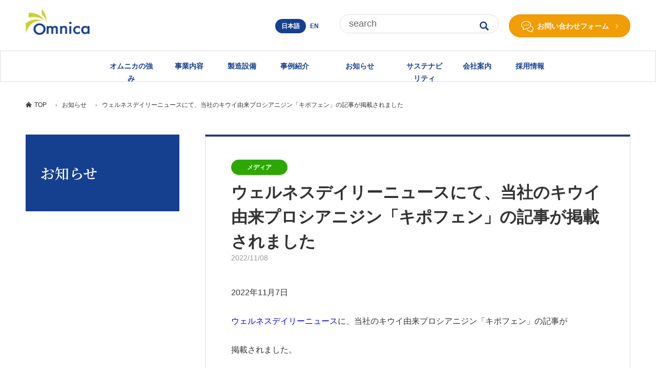

--- FILE ---
content_type: text/html; charset=UTF-8
request_url: https://www.omnica.co.jp/202211080743051416
body_size: 32978
content:
<!doctype html>
<html lang="ja">
<head>
<meta charset="utf-8">
<meta name="format-detection" content="telephone=no">
<meta http-equiv="X-UA-Compatible" content="IE=edge">
<meta name="description" content="">
<meta name="keywords" content="">
<link href='https://www.omnica.co.jp/wp-content/themes/omnica/img/common/favicon.png' rel='shortcut icon'/>
<!-- Google Tag Manager -->
<script>(function(w,d,s,l,i){w[l]=w[l]||[];w[l].push({'gtm.start':
new Date().getTime(),event:'gtm.js'});var f=d.getElementsByTagName(s)[0],
j=d.createElement(s),dl=l!='dataLayer'?'&l='+l:'';j.async=true;j.src=
'https://www.googletagmanager.com/gtm.js?id='+i+dl;f.parentNode.insertBefore(j,f);
})(window,document,'script','dataLayer','GTM-WPSPVV9');</script>
<!-- End Google Tag Manager -->


<link rel="stylesheet" type="text/css" href="https://www.omnica.co.jp/wp-content/themes/omnica/js/jquery.fancybox.css">
<link href="https://www.omnica.co.jp/wp-content/themes/omnica/style.css" rel="stylesheet" type="text/css">
<script src="https://www.omnica.co.jp/wp-content/themes/omnica/js/head.js"></script>

		<!-- All in One SEO 4.1.6.2 -->
		<title>ウェルネスデイリーニュースにて、当社のキウイ由来プロシアニジン「キポフェン」の記事が掲載されました | omnica</title>
		<meta name="description" content="2022年11月7日 ウェルネスデイリーニュースに、当社のキウイ由来プロシアニジン「キポフェン」の記事が 掲載されました。 ＜記事＞ 脂質「15ｇ」吸収抑制 キウイポリフェノールに体脂肪など減少サポート機能 （ウェルネス […]" />
		<meta name="robots" content="max-image-preview:large" />
		<link rel="canonical" href="https://www.omnica.co.jp/202211080743051416" />
		<meta property="og:locale" content="ja_JP" />
		<meta property="og:site_name" content="omnica | Omnica‐株式会社オムニカ｜「科学と自然を繋ぐ」" />
		<meta property="og:type" content="article" />
		<meta property="og:title" content="ウェルネスデイリーニュースにて、当社のキウイ由来プロシアニジン「キポフェン」の記事が掲載されました | omnica" />
		<meta property="og:description" content="2022年11月7日 ウェルネスデイリーニュースに、当社のキウイ由来プロシアニジン「キポフェン」の記事が 掲載されました。 ＜記事＞ 脂質「15ｇ」吸収抑制 キウイポリフェノールに体脂肪など減少サポート機能 （ウェルネス […]" />
		<meta property="og:url" content="https://www.omnica.co.jp/202211080743051416" />
		<meta property="og:image" content="https://test.omnica.co.jp/wp-content/uploads/2022/01/omnicarogo-fa.png" />
		<meta property="og:image:secure_url" content="https://test.omnica.co.jp/wp-content/uploads/2022/01/omnicarogo-fa.png" />
		<meta property="article:published_time" content="2022-11-07T22:43:05+00:00" />
		<meta property="article:modified_time" content="2023-02-17T02:24:19+00:00" />
		<meta name="twitter:card" content="summary" />
		<meta name="twitter:title" content="ウェルネスデイリーニュースにて、当社のキウイ由来プロシアニジン「キポフェン」の記事が掲載されました | omnica" />
		<meta name="twitter:description" content="2022年11月7日 ウェルネスデイリーニュースに、当社のキウイ由来プロシアニジン「キポフェン」の記事が 掲載されました。 ＜記事＞ 脂質「15ｇ」吸収抑制 キウイポリフェノールに体脂肪など減少サポート機能 （ウェルネス […]" />
		<meta name="twitter:image" content="http://test.omnica.co.jp/wp-content/uploads/2022/01/omnicarogo-fa.png" />
		<script type="application/ld+json" class="aioseo-schema">
			{"@context":"https:\/\/schema.org","@graph":[{"@type":"WebSite","@id":"https:\/\/www.omnica.co.jp\/#website","url":"https:\/\/www.omnica.co.jp\/","name":"omnica","description":"Omnica\u2010\u682a\u5f0f\u4f1a\u793e\u30aa\u30e0\u30cb\u30ab\uff5c\u300c\u79d1\u5b66\u3068\u81ea\u7136\u3092\u7e4b\u3050\u300d","inLanguage":"ja","publisher":{"@id":"https:\/\/www.omnica.co.jp\/#organization"}},{"@type":"Organization","@id":"https:\/\/www.omnica.co.jp\/#organization","name":"\u682a\u5f0f\u4f1a\u793e\u30aa\u30e0\u30cb\u30ab","url":"https:\/\/www.omnica.co.jp\/","logo":{"@type":"ImageObject","@id":"https:\/\/www.omnica.co.jp\/#organizationLogo","url":"http:\/\/test.omnica.co.jp\/wp-content\/uploads\/2022\/01\/\u30b0\u30eb\u30fc\u30d7-1.png"},"image":{"@id":"https:\/\/www.omnica.co.jp\/#organizationLogo"}},{"@type":"BreadcrumbList","@id":"https:\/\/www.omnica.co.jp\/202211080743051416#breadcrumblist","itemListElement":[{"@type":"ListItem","@id":"https:\/\/www.omnica.co.jp\/#listItem","position":1,"item":{"@type":"WebPage","@id":"https:\/\/www.omnica.co.jp\/","name":"\u30db\u30fc\u30e0","description":"\u682a\u5f0f\u4f1a\u793e\u30aa\u30e0\u30cb\u30ab\u306f\u9759\u5ca1\u770c\u88fe\u91ce\u5e02\u306b\u6700\u65b0\u92ed\u306e\u5de5\u5834\u3092\u69cb\u3048\u3001\u30d3\u30eb\u30d9\u30ea\u30fc\u30a8\u30ad\u30b9\u3092\u306f\u3058\u3081\u3068\u3059\u308b\u5065\u5eb7\u98df\u54c1\u539f\u6599\u306e\u88fd\u9020\u3068\u3001\u305d\u308c\u3092\u4f7f\u7528\u3057\u305fOEM\u88fd\u54c1\u306e\u88fd\u9020\u3092\u884c\u3063\u3066\u304a\u308a\u307e\u3059\u3002","url":"https:\/\/www.omnica.co.jp\/"}}]},{"@type":"Person","@id":"https:\/\/www.omnica.co.jp\/author\/y-shimizu#author","url":"https:\/\/www.omnica.co.jp\/author\/y-shimizu","name":"y.shimizu","image":{"@type":"ImageObject","@id":"https:\/\/www.omnica.co.jp\/202211080743051416#authorImage","url":"https:\/\/secure.gravatar.com\/avatar\/2b2880d3c5ae12e075f440e5dc96041d432ebe38bb27ec1fa26debcf1d7a429d?s=96&d=mm&r=g","width":96,"height":96,"caption":"y.shimizu"}},{"@type":"WebPage","@id":"https:\/\/www.omnica.co.jp\/202211080743051416#webpage","url":"https:\/\/www.omnica.co.jp\/202211080743051416","name":"\u30a6\u30a7\u30eb\u30cd\u30b9\u30c7\u30a4\u30ea\u30fc\u30cb\u30e5\u30fc\u30b9\u306b\u3066\u3001\u5f53\u793e\u306e\u30ad\u30a6\u30a4\u7531\u6765\u30d7\u30ed\u30b7\u30a2\u30cb\u30b8\u30f3\u300c\u30ad\u30dd\u30d5\u30a7\u30f3\u300d\u306e\u8a18\u4e8b\u304c\u63b2\u8f09\u3055\u308c\u307e\u3057\u305f | omnica","description":"2022\u5e7411\u67087\u65e5 \u30a6\u30a7\u30eb\u30cd\u30b9\u30c7\u30a4\u30ea\u30fc\u30cb\u30e5\u30fc\u30b9\u306b\u3001\u5f53\u793e\u306e\u30ad\u30a6\u30a4\u7531\u6765\u30d7\u30ed\u30b7\u30a2\u30cb\u30b8\u30f3\u300c\u30ad\u30dd\u30d5\u30a7\u30f3\u300d\u306e\u8a18\u4e8b\u304c \u63b2\u8f09\u3055\u308c\u307e\u3057\u305f\u3002 \uff1c\u8a18\u4e8b\uff1e \u8102\u8cea\u300c15\uff47\u300d\u5438\u53ce\u6291\u5236 \u30ad\u30a6\u30a4\u30dd\u30ea\u30d5\u30a7\u30ce\u30fc\u30eb\u306b\u4f53\u8102\u80aa\u306a\u3069\u6e1b\u5c11\u30b5\u30dd\u30fc\u30c8\u6a5f\u80fd \uff08\u30a6\u30a7\u30eb\u30cd\u30b9 [\u2026]","inLanguage":"ja","isPartOf":{"@id":"https:\/\/www.omnica.co.jp\/#website"},"breadcrumb":{"@id":"https:\/\/www.omnica.co.jp\/202211080743051416#breadcrumblist"},"author":"https:\/\/www.omnica.co.jp\/author\/y-shimizu#author","creator":"https:\/\/www.omnica.co.jp\/author\/y-shimizu#author","datePublished":"2022-11-07T22:43:05+09:00","dateModified":"2023-02-17T02:24:19+09:00"},{"@type":"BlogPosting","@id":"https:\/\/www.omnica.co.jp\/202211080743051416#blogposting","name":"\u30a6\u30a7\u30eb\u30cd\u30b9\u30c7\u30a4\u30ea\u30fc\u30cb\u30e5\u30fc\u30b9\u306b\u3066\u3001\u5f53\u793e\u306e\u30ad\u30a6\u30a4\u7531\u6765\u30d7\u30ed\u30b7\u30a2\u30cb\u30b8\u30f3\u300c\u30ad\u30dd\u30d5\u30a7\u30f3\u300d\u306e\u8a18\u4e8b\u304c\u63b2\u8f09\u3055\u308c\u307e\u3057\u305f | omnica","description":"2022\u5e7411\u67087\u65e5 \u30a6\u30a7\u30eb\u30cd\u30b9\u30c7\u30a4\u30ea\u30fc\u30cb\u30e5\u30fc\u30b9\u306b\u3001\u5f53\u793e\u306e\u30ad\u30a6\u30a4\u7531\u6765\u30d7\u30ed\u30b7\u30a2\u30cb\u30b8\u30f3\u300c\u30ad\u30dd\u30d5\u30a7\u30f3\u300d\u306e\u8a18\u4e8b\u304c \u63b2\u8f09\u3055\u308c\u307e\u3057\u305f\u3002 \uff1c\u8a18\u4e8b\uff1e \u8102\u8cea\u300c15\uff47\u300d\u5438\u53ce\u6291\u5236 \u30ad\u30a6\u30a4\u30dd\u30ea\u30d5\u30a7\u30ce\u30fc\u30eb\u306b\u4f53\u8102\u80aa\u306a\u3069\u6e1b\u5c11\u30b5\u30dd\u30fc\u30c8\u6a5f\u80fd \uff08\u30a6\u30a7\u30eb\u30cd\u30b9 [\u2026]","inLanguage":"ja","headline":"\u30a6\u30a7\u30eb\u30cd\u30b9\u30c7\u30a4\u30ea\u30fc\u30cb\u30e5\u30fc\u30b9\u306b\u3066\u3001\u5f53\u793e\u306e\u30ad\u30a6\u30a4\u7531\u6765\u30d7\u30ed\u30b7\u30a2\u30cb\u30b8\u30f3\u300c\u30ad\u30dd\u30d5\u30a7\u30f3\u300d\u306e\u8a18\u4e8b\u304c\u63b2\u8f09\u3055\u308c\u307e\u3057\u305f","author":{"@id":"https:\/\/www.omnica.co.jp\/author\/y-shimizu#author"},"publisher":{"@id":"https:\/\/www.omnica.co.jp\/#organization"},"datePublished":"2022-11-07T22:43:05+09:00","dateModified":"2023-02-17T02:24:19+09:00","articleSection":"\u304a\u77e5\u3089\u305b, \u30e1\u30c7\u30a3\u30a2","mainEntityOfPage":{"@id":"https:\/\/www.omnica.co.jp\/202211080743051416#webpage"},"isPartOf":{"@id":"https:\/\/www.omnica.co.jp\/202211080743051416#webpage"},"image":{"@type":"ImageObject","@id":"https:\/\/www.omnica.co.jp\/#articleImage","url":"http:\/\/test.omnica.co.jp\/wp-content\/uploads\/2022\/01\/\u30b0\u30eb\u30fc\u30d7-1.png"}}]}
		</script>
		<!-- All in One SEO -->

<link rel="alternate" type="application/rss+xml" title="omnica &raquo; ウェルネスデイリーニュースにて、当社のキウイ由来プロシアニジン「キポフェン」の記事が掲載されました のコメントのフィード" href="https://www.omnica.co.jp/202211080743051416/feed" />
<link rel="alternate" title="oEmbed (JSON)" type="application/json+oembed" href="https://www.omnica.co.jp/wp-json/oembed/1.0/embed?url=https%3A%2F%2Fwww.omnica.co.jp%2F202211080743051416" />
<link rel="alternate" title="oEmbed (XML)" type="text/xml+oembed" href="https://www.omnica.co.jp/wp-json/oembed/1.0/embed?url=https%3A%2F%2Fwww.omnica.co.jp%2F202211080743051416&#038;format=xml" />
<style id='wp-img-auto-sizes-contain-inline-css' type='text/css'>
img:is([sizes=auto i],[sizes^="auto," i]){contain-intrinsic-size:3000px 1500px}
/*# sourceURL=wp-img-auto-sizes-contain-inline-css */
</style>
<style id='wp-emoji-styles-inline-css' type='text/css'>

	img.wp-smiley, img.emoji {
		display: inline !important;
		border: none !important;
		box-shadow: none !important;
		height: 1em !important;
		width: 1em !important;
		margin: 0 0.07em !important;
		vertical-align: -0.1em !important;
		background: none !important;
		padding: 0 !important;
	}
/*# sourceURL=wp-emoji-styles-inline-css */
</style>
<style id='wp-block-library-inline-css' type='text/css'>
:root{--wp-block-synced-color:#7a00df;--wp-block-synced-color--rgb:122,0,223;--wp-bound-block-color:var(--wp-block-synced-color);--wp-editor-canvas-background:#ddd;--wp-admin-theme-color:#007cba;--wp-admin-theme-color--rgb:0,124,186;--wp-admin-theme-color-darker-10:#006ba1;--wp-admin-theme-color-darker-10--rgb:0,107,160.5;--wp-admin-theme-color-darker-20:#005a87;--wp-admin-theme-color-darker-20--rgb:0,90,135;--wp-admin-border-width-focus:2px}@media (min-resolution:192dpi){:root{--wp-admin-border-width-focus:1.5px}}.wp-element-button{cursor:pointer}:root .has-very-light-gray-background-color{background-color:#eee}:root .has-very-dark-gray-background-color{background-color:#313131}:root .has-very-light-gray-color{color:#eee}:root .has-very-dark-gray-color{color:#313131}:root .has-vivid-green-cyan-to-vivid-cyan-blue-gradient-background{background:linear-gradient(135deg,#00d084,#0693e3)}:root .has-purple-crush-gradient-background{background:linear-gradient(135deg,#34e2e4,#4721fb 50%,#ab1dfe)}:root .has-hazy-dawn-gradient-background{background:linear-gradient(135deg,#faaca8,#dad0ec)}:root .has-subdued-olive-gradient-background{background:linear-gradient(135deg,#fafae1,#67a671)}:root .has-atomic-cream-gradient-background{background:linear-gradient(135deg,#fdd79a,#004a59)}:root .has-nightshade-gradient-background{background:linear-gradient(135deg,#330968,#31cdcf)}:root .has-midnight-gradient-background{background:linear-gradient(135deg,#020381,#2874fc)}:root{--wp--preset--font-size--normal:16px;--wp--preset--font-size--huge:42px}.has-regular-font-size{font-size:1em}.has-larger-font-size{font-size:2.625em}.has-normal-font-size{font-size:var(--wp--preset--font-size--normal)}.has-huge-font-size{font-size:var(--wp--preset--font-size--huge)}.has-text-align-center{text-align:center}.has-text-align-left{text-align:left}.has-text-align-right{text-align:right}.has-fit-text{white-space:nowrap!important}#end-resizable-editor-section{display:none}.aligncenter{clear:both}.items-justified-left{justify-content:flex-start}.items-justified-center{justify-content:center}.items-justified-right{justify-content:flex-end}.items-justified-space-between{justify-content:space-between}.screen-reader-text{border:0;clip-path:inset(50%);height:1px;margin:-1px;overflow:hidden;padding:0;position:absolute;width:1px;word-wrap:normal!important}.screen-reader-text:focus{background-color:#ddd;clip-path:none;color:#444;display:block;font-size:1em;height:auto;left:5px;line-height:normal;padding:15px 23px 14px;text-decoration:none;top:5px;width:auto;z-index:100000}html :where(.has-border-color){border-style:solid}html :where([style*=border-top-color]){border-top-style:solid}html :where([style*=border-right-color]){border-right-style:solid}html :where([style*=border-bottom-color]){border-bottom-style:solid}html :where([style*=border-left-color]){border-left-style:solid}html :where([style*=border-width]){border-style:solid}html :where([style*=border-top-width]){border-top-style:solid}html :where([style*=border-right-width]){border-right-style:solid}html :where([style*=border-bottom-width]){border-bottom-style:solid}html :where([style*=border-left-width]){border-left-style:solid}html :where(img[class*=wp-image-]){height:auto;max-width:100%}:where(figure){margin:0 0 1em}html :where(.is-position-sticky){--wp-admin--admin-bar--position-offset:var(--wp-admin--admin-bar--height,0px)}@media screen and (max-width:600px){html :where(.is-position-sticky){--wp-admin--admin-bar--position-offset:0px}}
/*wp_block_styles_on_demand_placeholder:697050fce8e77*/
/*# sourceURL=wp-block-library-inline-css */
</style>
<style id='classic-theme-styles-inline-css' type='text/css'>
/*! This file is auto-generated */
.wp-block-button__link{color:#fff;background-color:#32373c;border-radius:9999px;box-shadow:none;text-decoration:none;padding:calc(.667em + 2px) calc(1.333em + 2px);font-size:1.125em}.wp-block-file__button{background:#32373c;color:#fff;text-decoration:none}
/*# sourceURL=/wp-includes/css/classic-themes.min.css */
</style>
<link rel="https://api.w.org/" href="https://www.omnica.co.jp/wp-json/" /><link rel="alternate" title="JSON" type="application/json" href="https://www.omnica.co.jp/wp-json/wp/v2/posts/1416" /><link rel="EditURI" type="application/rsd+xml" title="RSD" href="https://www.omnica.co.jp/xmlrpc.php?rsd" />
<meta name="generator" content="WordPress 6.9" />
<link rel='shortlink' href='https://www.omnica.co.jp/?p=1416' />
		<style type="text/css" id="wp-custom-css">
			#greeting #conts .info {
	font-weight: 400 !important;
}

.headLine07 span {
	font-size: 2rem !important;
}

.f_w_300 {
	font-weight: 300 !important;
}

#philosophy #conts .pageTitle:before {
    background-image: url(/wp-content/uploads/2022/01/bg_img01_2.png);
}

#greeting #conts .pageTitle:before {
	background-image: url(/wp-content/uploads/2022/01/bg_img02_2.png);
}

#profile #conts .pageTitle:before {
    background-image: url(/wp-content/uploads/2022/01/bg_img03_2.png);
}

#history #conts .pageTitle:before {
	background-image: url(/wp-content/uploads/2022/01/bg_img04_2.png);
}

#related #conts .pageTitle:before {
    background-image: url(/wp-content/uploads/2022/01/bg_img01-4.jpg);
}

#recruit .headLine01 + p {
	margin-bottom: 45px;
	text-align: left;
}

#recruit .headLine09 {
	text-align: left;
	margin-bottom: 30px;
}

#recruit .employee_content.flex {
	flex-wrap: nowrap;
}

#recruit .employee_content img {
	text-align: left;
	margin-right: auto;
}

#recruit .m_b_45 {
	margin-bottom: 45px !important;
}

#recruit .m_b_50 {
	margin-bottom: 50px;
}

#recruit .employee_content p {
	text-align: left;
}

#recruit .employee_content p.txt_b {
	font-weight: bold;
}

#recruit .employee_content .employee_img02 {
	margin-left: 35px;
	margin-right: auto;
}

#recruit .employee_content div {
	width: 75%;
	margin: auto 0;
}

table#privacy {
	width: 100%;
}

table#privacy tbody tr th {
	vertical-align: top;
	font-weight: 500;
	width: 10.5%;
}

table#privacy tbody tr td {
	width: 89.5%;
}

.mBgBox .mNaviBox {
	margin: 0px auto 90px;
	width: 1180px;
	display: flex;
	justify-content: space-between;
}

.mBgBox .mNaviBox .mNavi {
	width: 22%;
	border-top: 1px solid #DDDDDD;
	padding: 20px 0 0 10px;
}

.mBgBox .mNaviBox .mNavi.b_top_none {
	border-top: none;
	padding: initial !important;
}

.mBgBox .mNaviBox .mNavi li a {
	display: block;
	color: #15408F;
	font-weight: bold;
}

.mBgBox .mNaviBox .mNavi li .subNavi li a {
	display: block;
	color: #333;
	font-size: 1.4rem;
	font-weight: 500;
	line-height: 2.2;
}

@media all and (max-width: 896px) {
	#recruit .employee_content p.txt_b {
    text-align: center;
		margin-top: 20px;
	}
	
	#recruit .employee_content.flex {
    flex-wrap: wrap;
	}
	
	#recruit .employee_content img {
    margin: auto;
	}
	
	#recruit .employee_content .employee_img02 {
    margin: auto;
	}
	
	#recruit .employee_content div {
    width: 100%;
	}
	
	table#privacy tbody tr th {
    width: 100%;
    display: block;
	}

table#privacy tbody tr td {
    width: 100%;
    display: block;
    margin-bottom: 15px;
	}
	
.mBgBox .mNaviBox {
    margin: 0;
    width: 100%;
    display: block;
    justify-content: start;
}
	
.mBgBox .mNaviBox .mNavi {
    width: 98%;
    padding: 40px 0 40PX 10px;
	}
}










		</style>
		</head>
<body>
<!-- Google Tag Manager (noscript) -->
<noscript><iframe src="https://www.googletagmanager.com/ns.html?id=GTM-WPSPVV9"
height="0" width="0" style="display:none;visibility:hidden"></iframe></noscript>
<!-- End Google Tag Manager (noscript) -->
<div id="container">
	<header id="gHeader">
		<div class="hBox">
			<h1><a href="https://www.omnica.co.jp"><img src="https://www.omnica.co.jp/wp-content/themes/omnica/img/common/logo.png" alt="Omnica"></a></h1>
			<div class="hLinkBox">
				<ul class="languageUl">
					<li><a href="https://www.omnica.co.jp">日本語</a></li>
					<li><a href="#">EN</a></li>
				</ul>
				<div class="searchBox">
					<form role="search" method="get" action="https://www.omnica.co.jp/">
						<div class="subBox">
							<input type="text" value="" name="s" placeholder="search">
							<div class="close sp"><a href="#">閉じる</a></div>
						</div>
						<input type="submit" value="" class="pc">
						<div class="open sp"></div>
					</form>
				</div>
				<div class="hBtn"><a href="https://forms.office.com/r/fRMFswR0u8" target="_blank">お問い合わせフォーム</a></div>
				<div class="menu sp"><img src="https://www.omnica.co.jp/wp-content/themes/omnica/img/common/menu.png" alt="menu" class="open"><img src="https://www.omnica.co.jp/wp-content/themes/omnica/img/common/icon06.png" alt="close" class="close"></div>
			</div>
		</div>
		<nav id="gNavi" class="menuBox">
			<ul class="flex flexC">
				<li><a href="https://www.omnica.co.jp/strength">オムニカの強み</a></li>
				<li><a href="https://www.omnica.co.jp/business">事業内容</a>
					<ul class="subNavi">
						<li><a href="https://www.omnica.co.jp/business/material">機能性食品原料の製造</a></li>
						<li><a href="https://www.omnica.co.jp/business/oem">サプリメントの製造</a></li>
						<li><a href="https://www.omnica.co.jp/business/product">当社の主な取り扱い製品</a></li>
					</ul>
				</li>
				<li><a href="https://www.omnica.co.jp/factory">製造設備</a></li>
				<li><a href="https://www.omnica.co.jp/case">事例紹介</a></li>
				<li><a href="https://www.omnica.co.jp/news">お知らせ</a></li>
				<li><a href="https://www.omnica.co.jp/sustainability">サステナビリティ</a></li>
				<li><a href="https://www.omnica.co.jp/company">会社案内</a>
					<ul class="subNavi">
					<li><a href="https://www.omnica.co.jp/company/philosophy">企業理念</a></li>
						<li><a href="https://www.omnica.co.jp/company/message">ご挨拶</a></li>
						<li><a href="https://www.omnica.co.jp/company/aboutus">会社概要</a></li>
						<li><a href="https://www.omnica.co.jp/company/history">会社沿革</a></li>
						<li><a href="https://www.omnica.co.jp/company/location">アクセス</a></li>
					</ul>
				</li>
				<li>
					<a href="https://www.omnica.co.jp/recruit">採用情報</a>
				</li>
				<li class="hBtn sp"><a href="https://forms.office.com/r/fRMFswR0u8" target="_blank">お問い合わせフォーム</a></li>
			</ul>
		</nav>
	</header>
	<main id="main" role="main"><div id="newsDetail">
	<div class="pageTitle sp">
		<h2>お知らせ</h2>
	</div>
	<ul class="topList sp">
		<li><a href="https://www.omnica.co.jp/news">新着情報</a></li>
	</ul>
	<div class="content">
		<ul id="pagePath" class="style01">
			<li><a href="https://www.omnica.co.jp">TOP</a></li>
			<li><a href="https://www.omnica.co.jp/news">お知らせ</a></li>
			<li>ウェルネスデイリーニュースにて、当社のキウイ由来プロシアニジン「キポフェン」の記事が掲載されました</li>
		</ul>
		<section class="mainBox">
			<article id="conts">
				<div class="borBox">
					<p class="tag" style="background-color: #2da800">メディア</p>					<h2>ウェルネスデイリーニュースにて、当社のキウイ由来プロシアニジン「キポフェン」の記事が掲載されました</h2>
					<p class="date">2022/11/08</p>
											<p>2022年11月7日</p>
<p><span style="color: #0000ff;"><a style="color: #0000ff;" href="https://wellness-news.co.jp/">ウェルネスデイリーニュース</a></span>に、当社のキウイ由来プロシアニジン「キポフェン」の記事が</p>
<p>掲載されました。</p>
<p>＜記事＞　<a href="https://wellness-news.co.jp/posts/%e8%84%82%e8%b3%aa%e3%80%8c15%ef%bd%87%e3%80%8d%e5%90%b8%e5%8f%8e%e6%8a%91%e5%88%b6%e3%80%80%e3%82%ad%e3%82%a6%e3%82%a4%e7%94%b1%e6%9d%a5%e3%83%97%e3%83%ad%e3%82%b7%e3%82%a2%e3%83%8b%e3%82%b8%e3%83%b3/"><span style="color: #0000ff;"><u>脂質「15ｇ」吸収抑制　キウイポリフェノールに体脂肪など減少サポート機能</u></span></a></p>
<p>（ウェルネスデイリーニュースのサイトが開きます）</p>
										<ul class="pageList">
						<li class="prev"><a href="https://www.omnica.co.jp/202205230842111310" rel="prev">前の記事へ</a></li>
						<li class="next"><a href="https://www.omnica.co.jp/202301161800541457" rel="next">次の記事へ</a></li>
					</ul>
				</div>
								<div class="releteBox">
					<h2 class="headLine04">最新記事</h2>
					<ul class="comNews">
											<li><a href="https://www.omnica.co.jp/202505281435361619"><span class="date">2025/05/28<span class="spanTag"><span class="tag" style="background-color: #d08800">活動報告</span></span></span><span class="txt">ifia/HFE JAPAN 2025に出展致しました。</span></a></li>
											<li><a href="https://www.omnica.co.jp/202505161014441615"><span class="date">2025/05/16<span class="spanTag"><span class="tag" style="background-color: #d08800">活動報告</span></span></span><span class="txt">ifia/HFE JAPAN 2025に出展致します。</span></a></li>
											<li><a href="https://www.omnica.co.jp/202501071340221603"><span class="date">2025/01/07<span class="spanTag"><span class="tag" style="background-color: #0093c7">サイエンス</span></span></span><span class="txt">当社シン・ルテインを使用した、黄斑色素密度、コントラスト感度およびグレア感度…</span></a></li>
											<li><a href="https://www.omnica.co.jp/202411010747331596"><span class="date">2024/11/01<span class="spanTag"><span class="tag" style="background-color: #0093c7">サイエンス</span></span></span><span class="txt">当社ビルベリーエキスを使用した、動体視力・深視力・夜間視力対する効果の臨床試…</span></a></li>
											<li><a href="https://www.omnica.co.jp/202407031700161566"><span class="date">2024/07/03<span class="spanTag"><span class="tag" style="background-color: #d08800">活動報告</span></span></span><span class="txt">ミルトアルゴス（ビルベリーエキス）+ハイフィル（ルテイン）の機能性表示食品届…</span></a></li>
										</ul>
				</div>
							</article>
			<aside id="sideBar" class="pc">
				<p class="sTitle">お知らせ</p>
			</aside>
		</section>
	</div>
</div>
	</main>
	<footer id="gFooter">
		<div class="fBox">
			<div class="fLogo"><a href="https://www.omnica.co.jp"><img src="https://www.omnica.co.jp/wp-content/themes/omnica/img/common/f_logo.png" alt="Omnica"></a></div>
			<ul class="fLinkList">
				<li>
					<dl>
						<dt>連絡窓口</dt>
						<dd><a href="tel:0359444201"><span>03-5944-4201</span></a><small>平日 9:00~18:00</small></dd>
					</dl>
				</li>
				<li>
					<dl>
						<dt>所在地</dt>
						<dd>
							<ul>
								<li><span class="ttl">本社工場・研究所</span><span class="txt">静岡県裾野市今里492-1</span></li>
								<li><span class="ttl"> 東京事務所</span><span class="txt">東京都板橋区板橋4-21-7</span></li>
								<li><span class="ttl"> 丸の内営業所</span><span class="txt">東京都千代田区丸の内1丁目5-1</span></li>
								<li><span class="txt">新丸の内ビルディング 10階</span></li>
							</ul>
						</dd>
					</dl>
				</li>
			</ul>
		</div>
		<div class="fBgBox">
			<div class="fNaviBox">
				<ul class="fNavi">
					<li><a href="https://www.omnica.co.jp">TOP</a></li>
					<li><a href="https://www.omnica.co.jp/strength">オムニカの強み</a>
						<ul class="subNavi">
							<li><a href="https://www.omnica.co.jp/strength/manufacturing">製造技術</a></li>
							<li><a href="https://www.omnica.co.jp/strength/rd">研究開発</a></li>
							<li><a href="https://www.omnica.co.jp/strength/analysis">分析技術</a></li>
						</ul>
					</li>
				</ul>
				<ul class="fNavi">
					<li><a href="https://www.omnica.co.jp/business">事業内容</a>
						<ul class="subNavi">
							<li><a href="https://www.omnica.co.jp/business/material">機能性食品原料の製造</a></li>
							<li><a href="https://www.omnica.co.jp/business/oem">サプリメントの製造</a></li>
							<li><a href="https://www.omnica.co.jp/business/product">当社の主な取り扱い製品</a></li>
						</ul>
					</li>
					<li><a href="https://www.omnica.co.jp/factory">製造設備（裾野工場）</a></li>
				</ul>
				<ul class="fNavi">
					<li><a href="https://www.omnica.co.jp/case">事例紹介</a></li>
					<li><a href="https://www.omnica.co.jp/news">お知らせ</a></li>
					<li>
						<a href="https://www.omnica.co.jp/sustainability">サステナビリティ</a>
						<ul class="subNavi">
							<li><a href="https://www.omnica.co.jp/sustainability/social">社会的責務</a></li>
							<li><a href="https://www.omnica.co.jp/sustainability/development">研究開発</a></li>
							<li><a href="https://www.omnica.co.jp/sustainability/factory">裾野工場</a></li>
							<li><a href="https://www.omnica.co.jp/sustainability/environment">環境への配慮</a></li>
						</ul>
					</li>
				</ul>
				<ul class="fNavi">
					<li><a href="https://www.omnica.co.jp/company">会社案内</a>
						<ul class="subNavi">
							<li><a href="https://www.omnica.co.jp/company/philosophy">企業理念</a></li>
							<li><a href="https://www.omnica.co.jp/company/message">ご挨拶</a></li>
							<li><a href="https://www.omnica.co.jp/company/aboutus">会社概要</a></li>
							<li><a href="https://www.omnica.co.jp/company/history">会社沿革</a></li>
							<li><a href="https://www.omnica.co.jp/company/location">アクセス</a></li>
						</ul>
					</li>
				</ul>
				<ul class="fNavi">
					<li><a href="https://forms.office.com/r/fRMFswR0u8" target="_blank">お問い合わせ</a></li>
					<li><a href="https://www.omnica.co.jp/recruit">採用情報</a></li>
				</ul>
			</div>
			<ul class="fLinkUl">
				<li><a href="https://www.omnica.co.jp/sitemap">サイトマップ</a></li>
				<li><a href="https://www.omnica.co.jp/privacypolicy">プライバシーポリシー</a></li>
			</ul>
			<address>
			COPYRIGHT(C) OMNICA Co.,Ltd. ALL RIGHTS RESERVED.
			</address>
		</div>
	</footer>
</div>
<script src="https://www.omnica.co.jp/wp-content/themes/omnica/js/jquery-1.12.4.min.js"></script> 
<script src="https://www.omnica.co.jp/wp-content/themes/omnica/js/jquery.matchHeight.js"></script>
<script src="https://www.omnica.co.jp/wp-content/themes/omnica/js/jquery.cookie.js"></script>
<script src="https://www.omnica.co.jp/wp-content/themes/omnica/js/jquery.fancybox.js"></script>
<script src="https://www.omnica.co.jp/wp-content/themes/omnica/js/common.js"></script>
<script type="speculationrules">
{"prefetch":[{"source":"document","where":{"and":[{"href_matches":"/*"},{"not":{"href_matches":["/wp-*.php","/wp-admin/*","/wp-content/uploads/*","/wp-content/*","/wp-content/plugins/*","/wp-content/themes/omnica/*","/*\\?(.+)"]}},{"not":{"selector_matches":"a[rel~=\"nofollow\"]"}},{"not":{"selector_matches":".no-prefetch, .no-prefetch a"}}]},"eagerness":"conservative"}]}
</script>
<script id="wp-emoji-settings" type="application/json">
{"baseUrl":"https://s.w.org/images/core/emoji/17.0.2/72x72/","ext":".png","svgUrl":"https://s.w.org/images/core/emoji/17.0.2/svg/","svgExt":".svg","source":{"concatemoji":"https://www.omnica.co.jp/wp-includes/js/wp-emoji-release.min.js?ver=6.9"}}
</script>
<script type="module">
/* <![CDATA[ */
/*! This file is auto-generated */
const a=JSON.parse(document.getElementById("wp-emoji-settings").textContent),o=(window._wpemojiSettings=a,"wpEmojiSettingsSupports"),s=["flag","emoji"];function i(e){try{var t={supportTests:e,timestamp:(new Date).valueOf()};sessionStorage.setItem(o,JSON.stringify(t))}catch(e){}}function c(e,t,n){e.clearRect(0,0,e.canvas.width,e.canvas.height),e.fillText(t,0,0);t=new Uint32Array(e.getImageData(0,0,e.canvas.width,e.canvas.height).data);e.clearRect(0,0,e.canvas.width,e.canvas.height),e.fillText(n,0,0);const a=new Uint32Array(e.getImageData(0,0,e.canvas.width,e.canvas.height).data);return t.every((e,t)=>e===a[t])}function p(e,t){e.clearRect(0,0,e.canvas.width,e.canvas.height),e.fillText(t,0,0);var n=e.getImageData(16,16,1,1);for(let e=0;e<n.data.length;e++)if(0!==n.data[e])return!1;return!0}function u(e,t,n,a){switch(t){case"flag":return n(e,"\ud83c\udff3\ufe0f\u200d\u26a7\ufe0f","\ud83c\udff3\ufe0f\u200b\u26a7\ufe0f")?!1:!n(e,"\ud83c\udde8\ud83c\uddf6","\ud83c\udde8\u200b\ud83c\uddf6")&&!n(e,"\ud83c\udff4\udb40\udc67\udb40\udc62\udb40\udc65\udb40\udc6e\udb40\udc67\udb40\udc7f","\ud83c\udff4\u200b\udb40\udc67\u200b\udb40\udc62\u200b\udb40\udc65\u200b\udb40\udc6e\u200b\udb40\udc67\u200b\udb40\udc7f");case"emoji":return!a(e,"\ud83e\u1fac8")}return!1}function f(e,t,n,a){let r;const o=(r="undefined"!=typeof WorkerGlobalScope&&self instanceof WorkerGlobalScope?new OffscreenCanvas(300,150):document.createElement("canvas")).getContext("2d",{willReadFrequently:!0}),s=(o.textBaseline="top",o.font="600 32px Arial",{});return e.forEach(e=>{s[e]=t(o,e,n,a)}),s}function r(e){var t=document.createElement("script");t.src=e,t.defer=!0,document.head.appendChild(t)}a.supports={everything:!0,everythingExceptFlag:!0},new Promise(t=>{let n=function(){try{var e=JSON.parse(sessionStorage.getItem(o));if("object"==typeof e&&"number"==typeof e.timestamp&&(new Date).valueOf()<e.timestamp+604800&&"object"==typeof e.supportTests)return e.supportTests}catch(e){}return null}();if(!n){if("undefined"!=typeof Worker&&"undefined"!=typeof OffscreenCanvas&&"undefined"!=typeof URL&&URL.createObjectURL&&"undefined"!=typeof Blob)try{var e="postMessage("+f.toString()+"("+[JSON.stringify(s),u.toString(),c.toString(),p.toString()].join(",")+"));",a=new Blob([e],{type:"text/javascript"});const r=new Worker(URL.createObjectURL(a),{name:"wpTestEmojiSupports"});return void(r.onmessage=e=>{i(n=e.data),r.terminate(),t(n)})}catch(e){}i(n=f(s,u,c,p))}t(n)}).then(e=>{for(const n in e)a.supports[n]=e[n],a.supports.everything=a.supports.everything&&a.supports[n],"flag"!==n&&(a.supports.everythingExceptFlag=a.supports.everythingExceptFlag&&a.supports[n]);var t;a.supports.everythingExceptFlag=a.supports.everythingExceptFlag&&!a.supports.flag,a.supports.everything||((t=a.source||{}).concatemoji?r(t.concatemoji):t.wpemoji&&t.twemoji&&(r(t.twemoji),r(t.wpemoji)))});
//# sourceURL=https://www.omnica.co.jp/wp-includes/js/wp-emoji-loader.min.js
/* ]]> */
</script>
</body>
</html>

--- FILE ---
content_type: text/css
request_url: https://www.omnica.co.jp/wp-content/themes/omnica/style.css
body_size: 113576
content:
@charset "utf-8";
/*
Theme Name: Omnica
Theme URI: null
Description: Description
Author: 81bridge - WXJ
Version: 1.0
*/
@import url('https://fonts.googleapis.com/css2?family=Noto+Serif+JP:wght@200;300;400;500;600;700;900&display=swap');
/*------------------------------------------------------------
	デフォルトスタイル
------------------------------------------------------------*/
html, body, div, span, applet, object, iframe, h1, h2, h3, h4, h5, h6, p, blockquote, pre, a, abbr, acronym, address, big, cite, code, del, dfn, em, font, img, ins, kbd, q, s, samp, small, strike, strong, sub, sup, tt, var, b, u, i, center, dl, dt, dd, ol, ul, li, fieldset, form, label, legend, table, caption, tbody, tfoot, thead, tr, th, td {
	margin: 0;
	padding: 0;
	background: transparent;
	border: 0;
	outline: 0;
	font-size: 1em;
}
html {
	font-size: 62.5%;
}
body, table, input, textarea, select, option {
	font-family: "游ゴシック体", "Yu Gothic", YuGothic, 'ヒラギノ角ゴ Pro W3', 'Hiragino Kaku Gothic Pro', 'メイリオ', Meiryo, 'ＭＳ Ｐゴシック', sans-serif;
}
@media all and (-ms-high-contrast:none) {
	body, table, input, textarea, select, option {
		font-family: 'Noto Sans JP', sans-serif;
	}
}
article, aside, canvas, details, figcaption, figure, footer, header, hgroup, menu, nav, section, summary {
	display: block;
}
ol, ul {
	list-style: none;
}
blockquote, q {
	quotes: none;
}
:focus {
	outline: 0;
}
ins {
	text-decoration: none;
}
del {
	text-decoration: line-through;
}
img {
	vertical-align: top;
	max-width: 100%;
	height: auto;
}
a, a:link {
	color: #333;
	text-decoration: none;
}
a:visited {
	color: #333;
}
a:hover {
	color: #333;
}
a:active {
	color: #333;
}
/*------------------------------------------------------------
	レイアウト
------------------------------------------------------------*/
body {
	min-width: 1280px;
	color: #333;
	font-size: 1.6rem;
	font-weight: 500;
	line-height: 1.75;
	text-size-adjust: none;
	-webkit-text-size-adjust: none;
	background-color: #FFF;
}
@media all and (-ms-high-contrast:none) {
	body {
		font-weight: 300;
	}
}
body.fixed {
	position: fixed;
	width: 100%;
	height: 100%;
}
#container {
	padding-top: 160px;
	text-align: left;
}
#main {
	margin-bottom: 120px;
	display: block;
}
a[href^="tel:"] {
	color: #333;
	cursor: default;
	pointer-events: none;
}
a.nolink {
	cursor: default;
	pointer-events: none;
}
.serif {
	font-family: 'Noto Serif JP', serif;
}
@media all and (min-width: 897px) {
	.sp {
		display: none !important;
	}
}
@media all and (max-width: 896px) {
	body {
		min-width: inherit;
		font-size: 1.4rem;
		line-height: 1.857;
	}
	a:hover, a:hover img {
		opacity: 1 !important;
	}
	.pc {
		display: none !important;
	}
	a[href^="tel:"] {
		cursor: pointer;
		pointer-events: auto;
	}
	#container {
		padding-top: 60px;
	}
	#main {
		margin-bottom: 66px;
	}
}
/*------------------------------------------------------------
	gHeader
------------------------------------------------------------*/
#gHeader {
	padding-top: 18px;
	width: 100%;
	position: fixed;
	top: 0;
	left: 50%;
	transform: translateX(-50%);
	background-color: #fff;
	box-sizing: border-box;
	z-index: 1000;
}
#gHeader .hBox {
	margin: 0 auto 26px;
	padding: 0 20px;
	max-width: 1180px;
	display: flex;
	justify-content: space-between;
}
#gHeader h1 {
	width: 125px;
}
#gHeader h1 a {
	opacity: 1;
}
#gHeader .hLinkBox {
	padding-top: 10px;
	display: flex;
	justify-content: flex-end;
}
#gHeader .hLinkBox .languageUl {
	display: flex;
	align-items: center;
}
#gHeader .hLinkBox .languageUl li:first-of-type {
	margin-right: 5px;
	width: 60px;
}
#gHeader .hLinkBox .languageUl li a {
	padding: 4px 3px 3px;
	display: block;
	color: #15408F;
	font-size: 1.2rem;
	font-weight: bold;
	text-align: center;
}
#gHeader .hLinkBox .languageUl li:first-of-type a {
	padding: 4px 3px 3px;
	color: #fff;
	border-radius: 20px;
	background-color: #15408F;
}
#gHeader .hLinkBox .searchBox {
	margin-left: 38px;
	position: relative;
}
#gHeader .hLinkBox .searchBox input[type="text"] {
	padding: 7px 49px 7px 17px;
	width: 310px;
	color: #333;
	font-size: 1.8rem;
	font-weight: 500;
	border: 1px solid #DDD;
	border-radius: 25px;
	background: none;
	-webkit-appearance: none;
	box-sizing: border-box;
}
@media all and (-ms-high-contrast:none) {
	#gHeader .hLinkBox .searchBox input[type="text"] {
		font-weight: 300;
	}
}
#gHeader .hLinkBox .searchBox input[type="text"]::placeholder { /* Chrome, Firefox, Opera, Safari 10.1+ */
	color: #676767;
	opacity: 1; /* Firefox */
}
#gHeader .hLinkBox .searchBox input[type="text"]:-ms-input-placeholder { /* Internet Explorer 10-11 */
	color: #676767;
}
#gHeader .hLinkBox .searchBox input[type="text"]::-ms-input-placeholder { /* Microsoft Edge */
	color: #676767;
}
#gHeader .hLinkBox .searchBox input[type="submit"] {
	padding: 0;
	width: 36px;
	height: 36px;
	position: absolute;
	top: 50%;
	right: 10px;
	border: 0;
	background: url(img/common/icon01.png) no-repeat center center / 18px auto;
	transform: translateY(-50%);
	cursor: pointer;
}
#gHeader .hLinkBox .hBtn {
	margin-left: 20px;
	width: 237px;
}
#gHeader .hLinkBox .hBtn a {
	padding: 11px 38px 10px 50px;
	display: block;
	color: #fff;
	font-size: 1.4rem;
	font-weight: bold;
	text-align: center;
	border-radius: 25px;
	background-color: #F09D06;
	background-image: url("img/common/icon03.png"), url("img/common/icon02.png");
	background-position: left 24px top 13px, right 23px top 19px;
	background-repeat: no-repeat;
	background-size: 24px auto, 9px auto;
}
@media all and (min-width: 897px) {
	#gHeader .hLinkBox .hBtn a:hover, #gHeader .hLinkBox .languageUl li a:hover, #gHeader .hLinkBox .searchBox input[type="button"]:hover {
		opacity: 0.7;
	}
}
@media all and (max-width: 896px) {
	#gHeader {
		padding-top: 0;
		position: static;
		left: auto;
		top: auto;
		height: auto;
		transform: none;
	}
	#gHeader .hBox {
		margin: 0;
		padding: 10px 20px 4px;
		width: 100%;
		height: 60px;
		position: fixed;
		left: 0;
		top: 0;
		background-color: #fff;
		z-index: 1000;
		box-sizing: border-box;
	}
	#gHeader .hLinkBox {
		margin: 8px 3px 0 0;
		padding: 0;
		align-items: flex-start;
	}
	#gHeader .hLinkBox .languageUl li:first-of-type {
		margin-right: 4px;
		width: 60px;
	}
	#gHeader .hLinkBox .languageUl li:first-of-type a {
		padding: 2px 3px 1px;
	}
	#gHeader h1 {
		width: 97px;
	}
	#gHeader .hLinkBox .hBtn {
		display: none;
	}
	#gHeader .hLinkBox .searchBox {
		margin: -6px 0 0 30px;
		margin-left: 30px;
		position: static;
	}
	#gHeader .hLinkBox .subBox {
		padding: 38px 20px 25px;
		border-top: 1px solid #DDD;
		position: absolute;
		left: 0;
		top: 60px;
		width: 100%;
		display: none;
		z-index: 100;
		box-sizing: border-box;
		background: #fff;
	}
	#gHeader .hLinkBox .subBox input[type="text"] {
		padding: 10px 49px 9px 17px;
		width: 100%;
	}
	#gHeader .hLinkBox .subBox .close {
		margin-top: 27px;
		text-align: center;
	}
	#gHeader .hLinkBox .subBox .close a {
		padding: 5px 2px 5px 30px;
		display: inline-block;
		color: #2A387F;
		font-size: 1.6rem;
		font-weight: bold;
		text-align: center;
		background: url(img/common/icon06.png)no-repeat left center / 14px auto;
	}
	#gHeader .hLinkBox .searchBox .open {
		display: inline-block;
		width: 36px;
		height: 36px;
		background: url(img/common/icon01.png) no-repeat center center / 18px auto;
		cursor: pointer;
	}
	#gHeader .menu {
		margin: 6px 0 0 34px;
		width: 15px;
		cursor: pointer;
	}
	#gHeader .menu .close {
		display: none;
	}
	#gHeader .menu.active .open {
		display: none;
	}
	#gHeader .menu.active .close {
		display: block;
	}
}
@media all and (max-width: 351px) {
	#gHeader .hLinkBox .searchBox, #gHeader .menu {
		margin-left: 12px;
	}
}
/*------------------------------------------------------------
	gHeader
------------------------------------------------------------*/
#gNavi {
	height: 61px;
	border: 1px solid #DDD;
	box-sizing: border-box;
}
#gNavi li {
	width: 150px;
	height: 59px;
	position: relative;
}
#gNavi li a {
	margin-left: 20px;
	padding: 17px 5px;
	display: block;
	color: #15408F;
	font-size: 1.4rem;
	font-weight: bold;
	text-align: center;
}
#gNavi li:first-of-type a {
	margin-left: 0
}
#gNavi li ul {
	display: none;
	position: absolute;
	left: 0;
	top: calc(100% + 1px);
	width: 233px;
	z-index: 100;
}
#gNavi li ul li {
	width: auto !important;
}
#gNavi li li a {
	padding: 18px 10px 18px 25px;
	margin: 0;
	display: block;
	color: #fff;
	font-weight: 500;
	text-align: left;
	background-color: #15408F;
}
@media all and (min-width: 897px) {
	#gNavi li a:hover {
		opacity: 0.7;
	}
}
@media all and (max-width: 1280px) {
	#gNavi li {
		width: 103px;
	}
	#gNavi li:nth-child(5) {
		width: 150px;
	}
}
@media all and (max-width: 896px) {
	#gNavi {
		width: 100%;
		display: none;
		position: fixed;
		left: 0;
		top: 0;
		height: 100%;
		border-left: 0;
		border-right: 0;
		border-bottom: 0;
		overflow-y: auto;
		background-color: #fff;
		z-index: 999;
	}
	#gNavi > ul {
		margin-top: 60px;
		padding-top: 10px;
		border-top: 1px solid #DDD;
	}
	#gNavi li {
		width: 100% !important;
		height: auto;
	}
	#gNavi li a {
		margin: 0;
		padding: 12px 5px;
		font-size: 1.6rem;
	}
	#gNavi .hBtn {
		margin-top: 19px;
		width: 237px !important;
	}
	#gNavi .hBtn a {
		padding: 11px 38px 10px 50px;
		display: block;
		color: #fff;
		font-size: 1.4rem;
		font-weight: bold;
		text-align: center;
		border-radius: 25px;
		background-color: #F09D06;
		background-image: url("img/common/icon03.png"), url("img/common/icon02.png");
		background-position: left 24px top 13px, right 23px top 19px;
		background-repeat: no-repeat;
		background-size: 24px auto, 9px auto;
	}
}
/*------------------------------------------------------------
	pagePath
------------------------------------------------------------*/
#pagePath {
	margin-bottom: 58px;
}
#pagePath.style01 {
	margin-bottom: 45px;
	padding-top: 30px;
}
#pagePath li {
	display: inline;
	font-size: 1.2rem;
	line-height: 1.33;
}
#pagePath li a {
	display: inline-block;
}
#pagePath li a:hover {
	opacity: 0.7;
}
#pagePath li:not(:first-child) {
	padding-left: 15px;
	background: url(img/common/icon05.png) no-repeat left top 5px / 6px 6px;
}
#pagePath li:not(:last-child) {
	margin-right: 11px;
}
#pagePath li:first-child a {
	padding-left: 17px;
	background: url(img/common/icon04.png) no-repeat left 1px / 12px 11px;
}
@media all and (max-width: 896px) {
	#pagePath {
		margin: -6px 0 27px -2px;
	}
	#pagePath.style01 {
		margin-bottom: 32px;
		padding-top: 0;
	}
	#pagePath li {
		margin-top: 12px;
	}
	#pagePath li:not(:first-child) {
		padding-left: 21px;
	}
	#pagePath li:not(:last-child) {
		margin-right: 12px;
	}
	#pagePath li:first-child a {
		padding-left: 18px;
	}
}
/*------------------------------------------------------------
	sideBar
------------------------------------------------------------*/
#sideBar {
	width: 300px;
}
#sideBar .sTitle {
	padding: 20px 29px;
	height: 150px;
	display: flex;
	align-items: center;
	color: #fff;
	font-size: 2.8rem;
	font-weight: 600;
	background: #15408f;
	box-sizing: border-box;
	font-family: 'Noto Serif JP', serif;
}
#sideBar .sNavi li {
	margin-bottom: -1px;
	border: 1px solid #ddd;
	position: relative;
}
#sideBar .sNavi li a {
	padding: 0 19px;
	height: 48px;
	position: relative;
	display: flex;
	align-items: center;
	font-size: 1.4rem;
	font-weight: bold;
	background: #fff;
	box-sizing: border-box;
}
#sideBar .sNavi > li::before {
	width: 3px;
	height: calc(100% + 3px);
	position: absolute;
	left: -1px;
	top: -2px;
	background: #15408f;
	display: none;
	content: "";
	z-index: 1;
}
#sideBar .sNavi li.on a, #sideBar .sNavi li.current-cat a {
	background-color: #f8f8f8 !important;
}
#sideBar .sNavi li.on::before, #sideBar .sNavi li.current-cat::before {
	display: block;
}
#sideBar .sNavi li .subList {
	padding-bottom: 7px;
	background-color: #fff;
}
#sideBar .sNavi li .subList li {
	border: none;
}
#sideBar .sNavi li .subList li a {
	padding: 0 10px 3px 30px;
	height: inherit;
	position: relative;
	display: flex;
	align-items: center;
	font-size: 1.4rem;
	font-weight: 500;
	border: none;
	background: #fff;
	box-sizing: border-box;
}
#sideBar .sNavi li .subList li a:hover {
	opacity: 0.7;
}
#sideBar .sNavi li.on .subList {
	background: #f8f8f8;
}
#sideBar .sNavi li.on .subList li a {
	background: #f8f8f8;
}
#sideBar .sNavi li.on .subList li > a::before {
	display: block;
}
#sideBar .sNavi li .subList li > a::before {
	width: 3px;
	height: calc(100% + 2px);
	position: absolute;
	left: -1px;
	top: -1px;
	background: #15408f;
	display: none;
	content: "";
}
@media all and (min-width: 897px) {
	#sideBar .sNavi li a:hover {
		background: #f8f8f8;
	}
	#sideBar .sNavi li a:hover::before {
		display: block;
	}
}
@media all and (max-width: 896px) {
	#sideBar {
		margin: 0 -20px;
		padding: 66px 20px;
		width: auto;
		background: #f4f8ff;
	}
	#sideBar .sTitle {
		height: 60px;
		font-size: 1.8rem;
	}
	#sideBar .sNavi .list01 > a {
		background: #fff url("img/common/icon13.png") no-repeat right 18px top 45% / 13px auto;
	}
	#sideBar .sNavi .list01 > .active {
		background-image: url("img/common/icon14.png");
	}
	#sideBar .sNavi li .subList {
		display: none;
		border-bottom: none;
	}
}
/*------------------------------------------------------------
	conts
------------------------------------------------------------*/
#conts {
	width: 830px;
}
@media all and (max-width: 896px) {
	#conts {
		margin-bottom: 66px;
		width: auto !important;
	}
}
/*------------------------------------------------------------
	gFooter
------------------------------------------------------------*/
#gFooter {
	padding-top: 52px;
	border-top: 1px solid #DDD;
}
#gFooter .fBox {
	margin: 0px auto 77px;
	width: 1180px;
	display: flex;
	justify-content: space-between;
}
#gFooter .fBox .fLogo {
	margin-right: 60px;
	width: 184px;
}
#gFooter .fBox .fLinkList {
	margin: 17px 0 0;
	width: 937px;
	display: flex;
}
#gFooter .fBox .fLinkList > li {
	margin-right: 34px;
}
#gFooter .fBox .fLinkList > li:last-of-type {
	margin-right: 0;
}
#gFooter .fBox .fLinkList li dl {
	display: flex;
	align-items: flex-start;
}
#gFooter .fBox .fLinkList li dt {
	padding: 3px 0px;
	width: 96px;
	color: #fff;
	font-size: 1.4rem;
	font-weight: bold;
	text-align: center;
	border-radius: 20px;
	background-color: #15408F;
}
#gFooter .fBox .fLinkList li dd {
	margin-top: -4px;
	width: 187px;
}
#gFooter .fBox .fLinkList li dd a {
	display: block;
	font-size: 2.1rem;
	text-align: center;
	background: url("img/common/icon07.png")no-repeat left 10px top 9px / 12px auto;
}
#gFooter .fBox .fLinkList li dd small {
	margin: -7px 0 0 25px;
	display: block;
	font-size: 1.4rem;
}
#gFooter .fBox .fLinkList li:nth-of-type(2) dt {
	margin: -3px 9px 0 0;
	width: 83px;
}
#gFooter .fBox .fLinkList li dd li {
	margin: 2px auto 0;
	width: 350px;
	line-height: 1.6;
	overflow: hidden;
}
#gFooter .fBox .fLinkList li dd li:last-of-type {
	margin-top: 4px;
}
#gFooter .fBox .fLinkList li dd li span {
	display: block;
	font-size: 1.4rem;
}
#gFooter .fBox .fLinkList li dd li .ttl {
	float: left;
}
#gFooter .fBox .fLinkList li dd li .txt {
	padding-left: 125px;
}
#gFooter .fBgBox {
	padding-top: 50px;
	background-color: #F8F8F8;
}
#gFooter .fBgBox .fNaviBox {
	margin: 0px auto 90px;
	width: 1180px;
	display: flex;
	justify-content: space-between;
}
#gFooter .fBgBox .fNaviBox .fNavi > li {
	margin-top: 33px;
}
#gFooter .fBgBox .fNaviBox .fNavi > li:first-of-type {
	margin-top: 0;
}
#gFooter .fBgBox .fNaviBox .fNavi li a {
	display: block;
	color: #15408F;
	font-weight: bold;
}
#gFooter .fBgBox .fNaviBox .fNavi:first-of-type {
	margin-right: 147px;
}
#gFooter .fBgBox .fNaviBox .fNavi:nth-of-type(2) {
	margin-right: 94px;
}
#gFooter .fBgBox .fNaviBox .fNavi:nth-of-type(3) {
	margin-right: 40px;
}
#gFooter .fBgBox .fNaviBox .fNavi:nth-of-type(4) {
	margin-right: 112px;
}
#gFooter .fBgBox .fNaviBox .fNavi li .subNavi li {
	margin-top: 4px;
	line-height: 2.2;
}
#gFooter .fBgBox .fNaviBox .fNavi li .subNavi li a {
	display: block;
	color: #333;
	font-size: 1.4rem;
	font-weight: 500;
}
#gFooter .fBgBox .fLinkUl {
	padding: 16px 5px;
	display: flex;
	justify-content: center;
	border-top: 1px solid #DDD;
}
#gFooter .fBgBox .fLinkUl li {
	margin: 0 15px;
}
#gFooter .fBgBox .fLinkUl li a {
	padding: 2px 5px;
	display: block;
	font-size: 1.4rem;
	text-align: center;
}
#gFooter .fBgBox address {
	padding: 18px 5px 17px;
	color: #fff;
	font-size: 1.4rem;
	font-style: normal;
	text-align: center;
	border-bottom: 10px solid #fff;
	background-color: #15408F;
}
@media all and (-ms-high-contrast:none) {
	#gFooter .fBgBox .fNaviBox .fNavi li .subNavi li a {
		font-weight: 300;
	}
}
@media all and (min-width: 897px) and (max-width: 1200px) {
	#gFooter .fBox .fLinkList li dd a {
		background-position: left 3px top 10px;
	}
}
@media all and (min-width: 897px) {
	#gFooter .fBgBox .fNaviBox .fNavi li a:hover, #gFooter .fBgBox .fNaviBox .fNavi li .subNavi li a:hover {
		opacity: 0.7;
	}
	#gFooter .fBgBox .fLinkUl li a:hover {
		text-decoration: underline;
	}
}
@media all and (max-width: 896px) {
	#gFooter {
		padding-top: 66px;
	}
	#gFooter .fBox {
		margin: 0px auto 62px;
		padding: 0 20px;
		width: auto;
		display: block;
	}
	#gFooter .fBox .fLogo {
		margin: 0 auto 49px;
	}
	#gFooter .fBox .fLinkList {
		margin: 0 auto;
		display: block;
		width: 320px;
	}
	#gFooter .fBox .fLinkList li {
		margin: 0 auto 45px;
	}
	#gFooter .fBox .fLinkList li:last-of-type {
		margin: 0;
	}
	#gFooter .fBox .fLinkList li dl {
		display: block;
	}
	#gFooter .fBox .fLinkList li dt {
		margin: 0 auto 20px;
	}
	#gFooter .fBox .fLinkList li dd {
		margin: 0 auto;
		width: 97%;
		max-width: 320px;
	}
	#gFooter .fBox .fLinkList li dd a {
		margin-bottom: 16px;
		padding: 11px 22px;
		color: #fff;
		font-size: 1.6rem;
		font-weight: bold;
		border-radius: 25px;
		background-color: #F09D06;
		background-image: none;
	}
	#gFooter .fBox .fLinkList li dd a span {
		padding-left: 21px;
		display: inline-block;
		vertical-align: top;
		background: url(img/common/icon10.png)no-repeat no-repeat left center / 12px auto;
	}
	#gFooter .fBox .fLinkList li dd small {
		margin: 0;
		text-align: center;
	}
	#gFooter .fBox .fLinkList li:nth-of-type(2) dt {
		margin: 0 auto 15px;
		width: 82px;
	}
	#gFooter .fBox .fLinkList li dd li .txt {
		padding-left: 119px;
	}
	#gFooter .fBox .fLinkList li dd ul {
		display: flex;
		flex-wrap: wrap;
		justify-content: center;
	}
	#gFooter .fBox .fLinkList li dd ul li {
		margin: 0 auto;
		width: 280px;
	}
	#gFooter .fBgBox {
		padding-top: 40px;
	}
	#gFooter .fBgBox .fNaviBox .fNavi li .subNavi {
		display: flex;
		flex-wrap: wrap;
		justify-content: space-between;
	}
	#gFooter .fBgBox .fNaviBox .fNavi li .subNavi li {
		margin-bottom: 10px;
		width: 50%;
	}
	#gFooter .fBgBox .fNaviBox .fNavi li .subNavi li:last-of-type {
		margin-left: 0;
	}
	#gFooter .fBgBox .fNaviBox {
		margin: 0px 20px 33px;
		width: auto;
		display: block;
	}
	#gFooter .fBgBox .fNaviBox .fNavi > li {
		margin-top: 0;
		width: 100%;
		border-bottom: 1px solid #DDD;
	}
	#gFooter .fBgBox .fNaviBox .fNavi:first-of-type, #gFooter .fBgBox .fNaviBox .fNavi:nth-of-type(2), #gFooter .fBgBox .fNaviBox .fNavi:nth-of-type(3), #gFooter .fBgBox .fNaviBox .fNavi:nth-of-type(4) {
		margin-right: 0;
	}
	#gFooter .fBgBox .fNaviBox .fNavi:last-of-type > li:last-of-type {
		border: 0;
	}
	#gFooter .fBgBox .fNaviBox .fNavi li a {
		padding: 21px 2px;
		font-size: 1.6rem;
	}
	#gFooter .fBgBox .fNaviBox .fNavi li .subNavi {
		margin: -8px 0 12px;
	}
	#gFooter .fBgBox .fNaviBox .fNavi li .subNavi li a {
		padding: 0;
	}
	#gFooter .fBgBox .fLinkUl {
		padding: 14px 0;
		display: block;
		border-top: 3px solid #DDD;
	}
	#gFooter .fBgBox .fLinkUl li {
		margin: 0 auto;
	}
	#gFooter .fBgBox .fLinkUl li a {
		padding: 7px 5px;
	}
	#gFooter .fBgBox address {
		padding: 12px 5px 11px;
		font-size: 1.2rem;
		border-bottom: 15px solid #fff;
	}
}
@media all and (max-width: 350px) {
	#gFooter .fBox {
		padding: 0;
	}
	#gFooter .fBgBox .fNaviBox .fNavi li .subNavi li {
		margin-right: 20px;
		width: 120px;
	}
	#gFooter .fBgBox .fNaviBox .fNavi li .subNavi li a {
		font-size: 1.2rem;
	}
}
/*------------------------------------------------------------
	general
------------------------------------------------------------*/
/* clearfix */
.clearfix:after {
	content: "";
	display: block;
	clear: both;
}
/* flex */
.flex, .flexA, .flexB, .flexC {
	display: flex;
	flex-wrap: wrap;
}
.flexA {
	justify-content: space-around;
}
.flexB {
	justify-content: space-between;
}
.flexC {
	justify-content: center;
}
/*------------------------------------------------------------
	content
------------------------------------------------------------*/
.content {
	margin: 0 auto;
	width: 1180px;
}
@media all and (max-width: 896px) {
	.content {
		margin: 0 20px;
		width: auto;
	}
}
/*------------------------------------------------------------
	pageTitle
------------------------------------------------------------*/
.pageTitle {
	margin-bottom: 11px;
	height: 450px;
	position: relative;
	display: flex;
	justify-content: center;
	align-items: center;
}
.pageTitle::before {
	width: 100%;
	height: 100%;
	position: absolute;
	left: 0;
	top: 0;
	background: url(img/equipment/page_title_bg01.jpg) no-repeat center center / cover;
	content: "";
}
.pageTitle h2 {
	position: relative;
	color: #fff;
	font-size: 4rem;
	font-weight: 600;
	line-height: 1.5;
	z-index: 1;
	font-family: 'Noto Serif JP', serif;
}
.pageTitle02 {
	margin-bottom: 10px;
}
.pageTitle02 .mainImg img {
	width: 100%;
}
.pageTitle02 h2 {
	padding: 10px 20px 19px;
	color: #fff;
	font-size: 3.8rem;
	font-weight: 600;
	line-height: 1.58;
	text-align: center;
	font-family: 'Noto Serif JP', serif;
	background-color: #15408F;
}
@media all and (max-width: 896px) {
	.pageTitle {
		margin-bottom: 30px;
		height: 250px;
		display: block;
	}
	.pageTitle::before {
		height: 200px;
		top: 0;
		background-image: url(img/equipment/sp_page_title_bg01.jpg);
	}
	.pageTitle h2 {
		padding-bottom: 3px;
		height: 56px;
		display: flex;
		justify-content: center;
		align-items: center;
		font-size: 2.2rem;
		background: #15408f;
		box-sizing: border-box;
	}
	.pageTitle.sp {
		margin-bottom: 30px;
		height: auto;
	}
	.pageTitle.sp::before {
		display: none !important;
	}
	.pageTitle02 {
		margin-bottom: 30px;
	}
	.pageTitle02 h2 {
		padding: 7px 10px;
		font-size: 2.2rem;
	}
}
/*------------------------------------------------------------
	headLine01
------------------------------------------------------------*/
.headLine01 {
	margin-bottom: 14px;
	color: #2A387F;
	font-size: 3.8rem;
	font-weight: 500;
	line-height: 1.263;
	text-align: center;
	font-family: 'Noto Serif JP', serif;
}
.headLine01 small {
	margin-top: 13px;
	display: block;
	font-size: 2.6rem;
}
.headLine01 .txt {
	margin-top: 8px;
	display: block;
	color: #333;
	font-size: 1.6rem;
	font-weight: 500;
	font-family: "游ゴシック体", "Yu Gothic", YuGothic, 'ヒラギノ角ゴ Pro W3', 'Hiragino Kaku Gothic Pro', 'メイリオ', Meiryo, 'ＭＳ Ｐゴシック', sans-serif;
}
@media all and (max-width: 896px) {
	.headLine01 {
		font-size: 2.6rem;
		line-height: 1.46;
	}
	.headLine01 small {
		margin-top: 5px;
		font-size: 1.8rem;
	}
	.headLine01.taLeft {
		text-align: left;
	}
}
@media all and (max-width: 375px) {
	.headLine01 small {
		font-size: 1.7rem;
	}
}
@media all and (max-width: 359px) {
	.headLine01 {
		font-size: 2.3rem;
	}
}
/*------------------------------------------------------------
	headLine02
------------------------------------------------------------*/
.headLine02 {
	margin-bottom: 15px;
	min-height: 70px;
	color: #333;
	font-size: 1.2rem;
	font-weight: 500;
}
.headLine02 span {
	margin-bottom: -4px;
	display: block;
	color: #15408f;
	font-size: 3.2rem;
	font-weight: 600;
	line-height: 1.875;
	font-family: 'Noto Serif JP', serif;
}
@media all and (max-width: 896px) {
	.headLine02 {
		margin-bottom: 10px;
		min-height: inherit;
	}
	.headLine02 span {
		margin-bottom: 21px;
		font-size: 2.4rem;
		line-height: 1.2;
	}
}
/*------------------------------------------------------------
	headLine03
------------------------------------------------------------*/
.headLine03 {
	margin-bottom: 47px;
	color: #fff;
	font-size: 1.4rem;
	font-weight: 600;
	text-align: center;
	font-family: 'Noto Serif JP', serif;
}
.headLine03 span {
	display: block;
	font-size: 3.8rem;
	font-weight: 500;
}
@media all and (max-width: 896px) {
	.headLine03 {
		margin-bottom: 34px;
		font-size: 1.4rem;
	}
	.headLine03 span {
		font-size: 2.6rem;
	}
}
/*------------------------------------------------------------
	headLine04
------------------------------------------------------------*/
.headLine04 {
	margin-bottom: 26px;
	padding-top: 20px;
	font-size: 3.2rem;
	font-weight: 600;
	text-align: center;
	border-top: 4px solid #2a387b;
	font-family: 'Noto Serif JP', serif;
}
@media all and (max-width: 896px) {
	.headLine04 {
		margin-bottom: 26px;
		padding-top: 42px;
		font-size: 2.6rem;
		border-top: 4px solid #2a387b;
	}
}
/*------------------------------------------------------------
	headLine05
------------------------------------------------------------*/
.headLine05 {
	font-size: 3.2rem;
	font-weight: normal;
	color: #fff;
	font-family: 'Noto Serif JP', serif;
}
@media all and (max-width: 896px) {
	.headLine05 {
		font-size: 2.6rem !important;
		background: none !important;
	}
	.pageTitle .headLine05 {
		height: 200px;
	}
}
/*------------------------------------------------------------
	headLine06
------------------------------------------------------------*/
.headLine06 {
	margin-bottom: 45px;
	font-size: 3.8rem;
	font-weight: 500;
	color: #2A387F;
	line-height: 1.2;
	font-family: 'Noto Serif JP', serif;
}
.headLine06 span {
	margin-left: 12px;
	font-size: 1.6rem;
	color: #333;
	font-weight: 300;
	font-family: 'Noto Sans JP', sans-serif;
}
@media all and (max-width: 896px) {
	.headLine06 {
		font-size: 2.6rem;
		text-align: center;
	}
	.headLine06 span {
		margin: 12px 0 0;
		display: block;
		font-size: 1.4rem;
	}
}
@media all and (max-width: 389px) {
	.headLine06 span {
		font-size: 1.4rem;
	}
}
/*------------------------------------------------------------
	headLine07
------------------------------------------------------------*/
.headLine07 {
	margin-bottom: 17px;
	text-align: center;
	font-family: 'Noto Serif JP', serif;
}
.headLine07 span {
	padding: 0 28px;
	display: inline-block;
	vertical-align: top;
	position: relative;
	font-size: 2.6rem;
	font-weight: normal;
	color: #2A387F;
}
.headLine07 span::before {
	width: 87px;
	height: 1px;
	position: absolute;
	left: 100%;
	top: 50%;
	border-bottom: 1px solid #2A387F;
	content: "";
}
.headLine07 span::after {
	width: 87px;
	height: 1px;
	position: absolute;
	right: 100%;
	top: 50%;
	border-bottom: 1px solid #2A387F;
	content: "";
}
@media all and (max-width: 896px) {
	.headLine07 {
		margin-bottom: 12px;
	}
	.headLine07 span {
		padding: 0 18px;
		font-size: 2.2rem;
		line-height: 1.1;
	}
	.headLine07 span small {
		font-size: 1.6rem;
	}
	.headLine07 span::before {
		width: 45px;
	}
	.headLine07 span::after {
		width: 45px;
	}
}
@media all and (max-width: 389px) {}
/*------------------------------------------------------------
	headLine08
------------------------------------------------------------*/
.headLine08 {
	margin-bottom: 16px;
	padding-bottom: 24px;
	font-size: 2.6rem;
	line-height: 1.54;
	border-bottom: 1px solid #ddd;
}
@media all and (max-width: 896px) {
	.headLine08 {
		margin-bottom: 26px;
		padding-bottom: 28px;
		font-size: 2rem;
	}
}
/*------------------------------------------------------------
	headLine09
------------------------------------------------------------*/
.headLine09 {
	margin-bottom: 13px;
	color: #fff;
	font-size: 1.8rem;
	font-weight: bold;
	line-height: 1.2;
}
.headLine09 span {
	padding: 11px 20px;
	display: inline-block;
	background: linear-gradient(90deg, #0084D7 0%, #145DAC 40%, #29347F 100%);
}
@media all and (max-width: 896px) {
	.headLine09 {
		font-size: 1.4rem;
	}
}
/*------------------------------------------------------------
	headLine10
------------------------------------------------------------*/
.headLine10 {
	margin-bottom: 13px;
	font-size: 1.8rem;
	display: flex;
	border-bottom: 2px solid #17408B;
}
.headLine10 span {
	display: flex;
	align-items: center;
}
.headLine10 .lTxt {
	margin-right: 10px;
	padding: 6px 20px 5px;
	display: inline-block;
	color: #fff;
	background-color: #15408F;
	box-sizing: border-box;
}
@media all and (max-width: 896px) {
	.headLine10 {
		margin-bottom: 17px;
		font-size: 1.6rem;
	}
	.headLine10 .lTxt {
		width: 84px;
		margin-right: 10px;
		padding: 7px 10px 5px;
	}
	.headLine10 .lTxt.wid01 {
		width: 104px;
		text-align: center;
	}
	.headLine10 .rTxt {
		flex: 1;
	}
}
@media all and (max-width: 375px) {
	.headLine10 .lTxt.wid01 {
		width: 84px;
	}
}
/*------------------------------------------------------------
	headLine11
------------------------------------------------------------*/
.headLine11 {
	margin-bottom: 14px;
	font-size: 2.6rem;
}
@media all and (max-width: 896px) {
	.headLine11 {
		margin-bottom: 8px;
		font-size: 2.2rem;
		line-height: 1.55;
	}
}
/*------------------------------------------------------------
	comCtrText
------------------------------------------------------------*/
.comCtrText {
	margin-bottom: 85px;
	text-align: center;
}
@media all and (max-width: 896px) {
	.comCtrText {
		margin-bottom: 25px;
		text-align: left;
	}
}
/*------------------------------------------------------------
	comBtn
------------------------------------------------------------*/
.comBtn {
	width: 257px;
}
.comBtn a {
	height: 54px;
	display: flex;
	justify-content: center;
	align-items: center;
	color: #fff;
	font-size: 1.4rem;
	font-weight: bold;
	border-radius: 27px;
	background: #15408f;
	box-sizing: border-box;
}
.comBtn a:hover {
	opacity: 0.7;
}
.comBtn a span {
	padding: 0 15px;
	display: inline-block;
	vertical-align: top;
	background: url(img/common/icon02.png) no-repeat right 9px / 9px 9px;
}
.comBtn.back_btn{
	margin-top: 80px;
}
.comBtn.back_btn a span {
	background: url(img/common/icon18.png) no-repeat left 9px / 9px 9px;
}
@media all and (max-width: 896px) {
	.comBtn {
		margin: 0 auto;
		width: auto;
		max-width: 400px;
	}
}
/*------------------------------------------------------------
	comImgBox
------------------------------------------------------------*/
.comImgBox {
	display: flex;
	justify-content: space-between;
}
.comImgBox .photoBox {
	width: 50%;
}
.comImgBox .photoBox img {
	width: 100%;
}
.comImgBox .textBox {
	padding: 47px 50px;
	width: 50%;
	background: #f4f8ff;
	box-sizing: border-box;
}
.comImgBox .textBox p {
	font-size: 1.6rem;
	line-height: 26px;
}
.comImgBox .textBox .comBtn {
	margin-top: 30px;
}
.comImgBox.right {
	flex-direction: row-reverse;
}
@media all and (max-width: 896px) {
	.comImgBox {
		display: block;
	}
	.comImgBox .photoBox {
		width: auto;
	}
	.comImgBox .textBox {
		padding: 27px 30px 30px !important;
		width: auto;
	}
	.comImgBox .textBox p {
		font-size: 1.4rem;
		line-height: 26px;
	}
	.comImgBox .textBox .comBtn {
		margin-top: 42px;
	}
}
@media all and (max-width: 374px) {
	.comImgBox .textBox {
		padding: 27px 20px 30px !important;
	}
}
/*------------------------------------------------------------
	mainBox
------------------------------------------------------------*/
.mainBox {
	display: flex;
	justify-content: space-between;
	flex-direction: row-reverse;
}
@media all and (max-width: 896px) {
	.mainBox {
		display: block;
	}
}
/*------------------------------------------------------------
	comPhotoList
------------------------------------------------------------*/
.comPhotoList {
	margin-bottom: 45px;
	display: flex;
	flex-wrap: wrap;
	border: 1px solid #ddd;
	border-bottom: none;
	border-right: none;
}
.comPhotoList li {
	width: 50%;
	border-bottom: 1px solid #ddd;
	border-right: 1px solid #ddd;
	box-sizing: border-box;
}
.comPhotoList li:nth-child(2n) {
	border-right: 1px solid #ddd;
}
.comPhotoList li a {
	padding: 19px 21px 29px;
	display: block;
}
.comPhotoList li a:hover {
	opacity: 0.7;
}
.comPhotoList li a .pho {
	margin-bottom: 16px;
	height: 220px;
	background-repeat: no-repeat;
	background-position: center center;
	background-size: cover;
}
.comPhotoList li a .txtBox p {
	font-size: 1.4rem;
	line-height: 2;
}
.comPhotoList li a .txtBox p.ttl {
	margin-bottom: 8px;
	font-size: 1.8rem;
	font-weight: bold;
	line-height: 28px;
}
.comPhotoList li a .txtBox p a {
	color: #15408F;
	text-decoration: underline;
}
@media all and (min-width: 897px) {
	.comPhotoList li a .txtBox p a:hover {
		text-decoration: none;
	}
}
@media all and (max-width: 896px) {
	.comPhotoList {
		margin: 0 -20px 56px;
		display: block;
		border: none;
	}
	.comPhotoList li {
		margin-bottom: -1px;
		width: auto;
		border: 1px solid #ddd !important;
	}
	.comPhotoList li a {
		padding: 29px 20px 14px;
		display: block;
	}
	.comPhotoList li a .pho {
		margin-bottom: 18px;
		padding-bottom: 57.758%;
		height: 0;
	}
	.comPhotoList li a .txtBox p.ttl {
		margin-bottom: 9px;
	}
}
/*------------------------------------------------------------
	wp-pagenavi
------------------------------------------------------------*/
.wp-pagenavi {
	margin-top: 30px;
	font-size: 0;
	display: flex;
	align-items: center;
	justify-content: center;
}
.wp-pagenavi a, .wp-pagenavi span {
	margin-right: 5px;
	width: 40px;
	height: 40px;
	display: flex;
	justify-content: center;
	align-items: center;
	font-size: 2rem;
	background: #f8f8f8;
}
.wp-pagenavi span.current {
	color: #fff;
	background: #15408f;
}
.wp-pagenavi .first, .wp-pagenavi .last, .wp-pagenavi .pages {
	display: none;
}
.wp-pagenavi .previouspostslink, .wp-pagenavi .nextpostslink {
	background: #15408f;
}
.wp-pagenavi .previouspostslink img, .wp-pagenavi .nextpostslink img {
	width: 16px;
}
.wp-pagenavi .nextpostslink {
	margin-right: 0;
}
.wp-pagenavi .extend {
	margin: 0 30px 10px 25px;
	color: #15408f;
	font-size: 2.4rem;
	line-height: 1;
	background: none;
}
.wp-pagenavi a:hover {
	opacity: 0.7;
}
@media all and (max-width: 896px) {
	.wp-pagenavi .extend {
		margin: 0 25px 0 20px;
		font-size: 2.4rem;
	}
}
@media all and (max-width: 389px) {
	.wp-pagenavi a, .wp-pagenavi span {
		margin-right: 4px;
		width: 30px;
		height: 30px;
		font-size: 1.5rem;
	}
	.wp-pagenavi .nextpostslink {
		margin-right: 0;
	}
	.wp-pagenavi .previouspostslink img, .wp-pagenavi .nextpostslink img {
		width: 10px;
	}
}
/*------------------------------------------------------------
	comSlugList
------------------------------------------------------------*/
.comSlugList {
	margin-top: 22px;
	display: flex;
	flex-wrap: wrap;
	align-items: baseline;
}
.comSlugList li {
	padding: 0 5px;
	width: auto;
	min-width: 98px;
	color: #fff;
	font-size: 1.2rem;
	line-height: 30px;
	text-align: center;
	border: none;
	border-radius: 15px;
	background: #2a387f;
	box-sizing: border-box;
}
.comSlugList li:not(:last-child) {
	margin: 10px 10px 0 0;
}
@media all and (max-width: 896px) {
	.comSlugList {
		margin-top: 15px;
	}
}
/*------------------------------------------------------------
	pageList
------------------------------------------------------------*/
.pageList {
	display: flex;
	justify-content: space-between;
}
.pageList li {
	padding: 10px 22px;
	width: 50%;
	height: 108px;
	display: flex;
	align-items: center;
	background: #fff;
	border: 1px solid #ddd;
	box-sizing: border-box;
}
.pageList li:nth-child(2) {
	border-left: none;
}
.pageList li a {
	padding: 10px 0 10px 40px;
	display: inline-block;
	vertical-align: top;
	background: url(img/common/icon08.png) no-repeat left center / 18px 18px;
}
.pageList li a:hover {
	opacity: 0.7;
}
.pageList li.next {
	justify-content: flex-end;
}
.pageList li.next a {
	padding: 10px 45px 10px 0;
	background: url(img/common/icon09.png) no-repeat right center / 18px 18px;
}
@media all and (max-width: 896px) {
	.pageList li {
		padding: 10px 20px;
		height: 66px;
	}
	.pageList li a {
		padding: 10px 0 10px 25px;
		font-size: 1.6rem;
	}
	.pageList li.next a {
		padding: 10px 25px 10px 0;
	}
}
@media all and (max-width: 374px) {
	.pageList li {
		padding: 10px;
	}
}
/*------------------------------------------------------------
	category
------------------------------------------------------------*/
.category {
	display: flex;
	border: 1px solid #DDD;
	border-bottom: none;
}
.category li {
	width: 20%;
}
.category a {
	border-right: 1px solid #DDD;
	height: 59px;
	padding: 10px;
	font-weight: normal;
	display: flex;
	align-items: center;
	justify-content: center;
	box-sizing: border-box;
}
.category li:last-child a {
	border-right: none;
}
.category .on a, .category .current-cat a {
	color: #fff;
	background-color: #333;
}
@media all and (min-width: 897px) {
	.category a:hover {
		color: #fff;
		background-color: #333;
	}
}
@media all and (max-width: 896px) {
	.category {
		margin: 0 -20px;
		overflow-x: auto;
	}
	.category li {
		min-width: 134px;
	}
	.category a {
		height: 48px;
	}
}
/*------------------------------------------------------------
	tag
------------------------------------------------------------*/
.tag {
	min-width: 99px;
	padding: 5px 2px;
	color: #fff;
	font-size: 1.2rem !important;
	line-height: 1.2 !important;
	font-weight: bold;
	text-align: center;
	display: inline-block;
	background-color: #A23939;
	border-radius: 12px;
	box-sizing: border-box;
}
.tag.blue {
	background-color: #0093C7;
}
.tag.yellow {
	background-color: #D08800;
}
.tag.green {
	background-color: #2DA800;
}
/*------------------------------------------------------------
	comNews
------------------------------------------------------------*/
.comNews {
	border: 1px solid #DDD;
}
.comNews li:not(:last-child) {
	border-bottom: 1px solid #DDD;
}
.comNews a {
	padding: 16px 30px;
	display: flex;
	flex-wrap: wrap;
	font-size: 1.4rem;
}
.comNews a .date {
	margin-right: 17px;
	width: 190px;
	display: flex;
	flex-wrap: wrap;
	align-items: center;
}
.comNews a .spanTag {
	flex: 1;
}
.comNews a .tag {
	margin: 0 0 5px 12px;
}
.comNews a .tag:last-child {
	margin-bottom: 0;
}
.comNews a .txt {
	margin-top: 3px;
	flex: 1;
}
.comNews a:hover {
	opacity: 0.7;
}
@media all and (max-width: 896px) {
	.comNews {
		margin: 0 -20px;
	}
	.comNews a {
		padding: 18px 20px;
		display: block;
	}
	.comNews a .date {
		margin: 0 0 10px;
		width: auto;
	}
	.comNews a .txt {
		margin-top: 0;
	}
}
/*------------------------------------------------------------
	pageLead
------------------------------------------------------------*/
.pageLead {
	margin-bottom: 12px;
	display: flex;
	justify-content: flex-end;
	align-items: center;
	background-color: #15408F;
}
.pageLead h2 {
	padding-right: 45px;
	width: 300px;
	color: #fff;
	font-size: 3.2rem;
	line-height: 1.6;
	font-family: 'Noto Serif JP', serif;
	font-weight: 600;
	box-sizing: border-box;
}
.pageLead .photo {
	width: calc(50% + 290px);
}
@media all and (max-width: 896px) {
	.pageLead {
		margin-bottom: 30px;
		flex-wrap: wrap;
	}
	.pageLead h2 {
		order: 2;
		margin: 0;
		width: 100%;
		padding: 5px 0;
		height: 50px;
		font-size: 2.2rem;
		text-align: center;
		background: #15408f;
		box-sizing: border-box;
	}
	.pageLead .photo {
		width: 100%;
		order: 0;
	}
	.pageLead .photo img {
		width: 100%;
	}
}
/*------------------------------------------------------------
	comList
------------------------------------------------------------*/
.comList {
	margin: -30px -15px 40px;
	display: flex;
	flex-wrap: wrap;
}
.comList li {
	padding: 30px 15px 0;
	width: calc(100%/3);
	box-sizing: border-box;
}
@media all and (max-width: 896px) {
	.comList {
		margin: -20px 0 48px;
		display: block;
	}
	.comList li {
		padding: 20px 0 0;
		width: auto;
	}
	.comList li img {
		width: 100%;
	}
}
/*------------------------------------------------------------
	comLink
------------------------------------------------------------*/
.comLink {
	text-align: right;
}
.comLink a {
	padding-right: 12px;
	color: #15408F;
	font-weight: bold;
	display: inline-block;
	background: url("img/common/icon15.png") no-repeat right 10px/9px auto;
}
.comLink a:hover {
	opacity: 0.7;
}
@media all and (max-width: 896px) {
	.comLink a {
		font-size: 1.6rem;
	}
}
/*------------------------------------------------------------
	comTable
------------------------------------------------------------*/
.comTable {
	margin-bottom: 45px;
	width: 100%;
	border-spacing: 0;
	border-right: 1px solid #707070;
	border-bottom: 1px solid #707070;
}
.comTable th, .comTable td {
	padding: 11.5px 25px;
	text-align: left;
	vertical-align: middle;
	border-left: 1px solid #707070;
	border-top: 1px solid #707070;
}
.comTable th {
	font-weight: 500;
	width: 16.8%;
	background-color: #F8F8F8;
}
.comTable td .txtInner {
	position: relative;
}
.comTable td .txtInner p {
	margin-bottom: 0 !important;
}
.comTable td .comLink {
	position: absolute;
	right: 20px;
	top: 0;
}
@media all and (max-width: 896px) {
	.comTable {
		margin-bottom: 45px;
	}
	.comTable th, .comTable td {
		padding: 9px 5px 9px 13px;
	}
	.comTable th {
		width: 38.5%;
	}
	.comTable td .txtInner .comLink {
		margin-right: 8px;
		position: static;
		right: auto;
		top: auto;
	}
}
/*------------------------------------------------------------
	index
------------------------------------------------------------*/
#index .topVisual li {
	position: relative;
}
#index .topVisual li img {
	width: 100%;
}
#index .topVisual .slick-slide {
	line-height: 0;
}
#index .topVisual li p {
	margin-left: -590px;
	position: absolute;
	left: 50%;
	top: 50%;
	color: #fff;
	font-size: 4rem;
	font-weight: 600;
	width: 1180px;
	font-family: 'Noto Serif JP', serif;
	transform: translateY(-50%);
}
#index .topVisual li p.txt01 {
	text-align: right;
	color: #15408F;
	text-shadow: 0 0 10px rgba(255, 255, 255, 0.8);
}
#index .topVisual li p.txt01 .bg_txt01 {
	display: inline-block;
	background: radial-gradient(ellipse closest-side, rgba(255, 255, 255, 0.7), rgba(255, 255, 255, 0.4)70%, transparent);
	width: 450px;
	height: 150px;
	transform: scale(1.5);
}
#index .topVisual li .txt02 {
	top: 90px;
	transform: translateY(0);
	text-align: right;
}
#index .topTxtBox {
	padding: 90px 0 105px;
	background: url("img/index/bg03.png") no-repeat right -180px top -106px, url("img/index/bg03.png") no-repeat left -240px bottom -200px;
	background-size: 733px auto;
}
#index .topTxtBox .headLine01 {
	margin-bottom: 18px;
	color: #15408F;
	font-size: 3.2rem;
	line-height: 1.5;
}
#index .topTxtBox .comCtrText {
	margin-bottom: 40px;
}
#index .topTxtBox .logo {
	text-align: center;
}
#index .topTxtBox .logo img {
	display: inline-block;
	margin-top: 10px;
}
#index .topTxtBox .logo img.iso-logo {
	margin-left: 80px;
	margin-top: 0;
}
#index .aboutBox {
	padding: 82px 0 94px;
	color: #fff;
	background: linear-gradient(90deg, #175C93 0%, #0C7B8C 49%, #019C85 100%);
}
#index .headLine03 {
	margin-bottom: 15px;
	color: #15408F;
}
#index .aboutBox .headLine03 {
	color: #fff;
}
#index .aboutBox .comCtrText {
	margin-bottom: 36px;
}
#index .aboutBox .listUl {
	margin: -30px -15px 0;
	display: flex;
	flex-wrap: wrap;
}
#index .aboutBox .listUl li {
	padding: 30px 15px 0;
	width: calc(100%/3);
	box-sizing: border-box;
}
#index .aboutBox .listUl li img {
	width: 100%;
}
#index .aboutBox .listUl .ttl {
	margin: 14px 0;
	font-size: 2rem;
	font-weight: bold;
	text-align: center;
}
#index .aboutBox .listUl p {
	margin-bottom: 15px;
}
#index .aboutBox .listUl .comBtn {
	margin: 0 auto;
	width: 131px;
}
#index .aboutBox .listUl .comBtn a {
	height: 30px;
	color: #fff;
	font-weight: 500;
	background: none;
	border: 1px solid #fff;
	border-radius: 13px;
}
#index .aboutBox .listUl .comBtn a span {
	padding-right: 15px;
	background-position: right 7px;
}
#index .businessBox {
	padding: 83px 0 62px;
	background: url("img/index/bg04.jpg") no-repeat center top/cover;
}
#index .businessBox h2 {
	margin-bottom: 5px;
}
#index .businessBox h2 span {
	margin-bottom: 7px;
}
#index .businessBox .comCtrText {
	margin-bottom: 42px;
}
#index .businessBox .inner {
	display: flex;
	justify-content: space-between;
}
#index .businessBox .inner .listUl {
	width: 830px;
}
#index .businessBox .inner .listUl li {
	margin-bottom: 38px;
	display: flex;
}
#index .businessBox .inner .listUl .photoBox {
	width: 227px;
}
#index .businessBox .inner .photoBox img {
	width: 100%;
}
#index .businessBox .inner .listUl .txtBox {
	flex: 1;
}
#index .businessBox .txtBox {
	padding: 10px 40px;
	color: #fff;
	display: flex;
	flex-wrap: wrap;
	align-items: center;
	align-content: center;
	background: linear-gradient(90deg, #2A6380 0%, #167A88 49%, #049191 100%);
}
#index .businessBox .txtBox p {
	margin-bottom: 11px;
	width: 100%;
}
#index .businessBox .txtBox .ttl {
	margin-bottom: 19px;
	font-size: 2.4rem;
	font-weight: bold;
	line-height: 1.1;
}
#index .businessBox .txtBox .link {
	margin-bottom: 0 !important;
}
#index .businessBox .txtBox .link a {
	padding-right: 14px;
	color: #fff;
	font-size: 1.4rem;
	font-weight: bold;
	display: inline-block;
	background: url("img/common/icon02.png") no-repeat right 9px/8px auto;
}
#index .businessBox .txtBox .link a:hover {
	opacity: 0.7;
}
#index .businessBox .inner .rBox {
	width: 320px;
}
#index .businessBox .inner .rBox .txtBox {
	padding: 53px 40px 35px;
}
#index .businessBox .inner .rBox .ttl {
	margin-bottom: 23px;
	text-align: center;
}
#index .businessBox .inner .rBox p {
	margin-bottom: 34px;
}
#index .businessBox .inner .rBox .link {
	text-align: center;
}
#index .comBtn {
	margin: 0 auto;
}
#index .comBtn a {
	height: 58px;
	border-radius: 30px;
}
#index .comBtn a span {
	padding-right: 15px;
}
#index .caseBox {
	padding: 85px 0 98px;
}
#index .caseBox .headLine03 {
	margin-bottom: 37px;
}
#index .caseBox .listUl {
	margin: -37px -38px 50px 0;
	display: flex;
	flex-wrap: wrap;
}
#index .caseBox .listUl li {
	margin: 37px 37px 0 0;
	padding: 0 30px 35px;
	width: 369px;
	box-sizing: border-box;
	background-color: #F8F8F8;
}
#index .caseBox .listUl .ttl {
	margin-bottom: 5px;
	font-size: 2rem;
	line-height: 1.4;
	font-weight: bold;
}
#index .caseBox .listUl .ttl img {
	display: block;
	margin: -20px auto 29px;
}
#index .caseBox .listUl p {
	margin-bottom: 14px;
}
#index .caseBox .listUl .link {
	margin-bottom: 0;
	text-align: center;
}
#index .caseBox .listUl .link a {
	display: inline-block;
	color: #2A387F;
	font-size: 1.4rem;
	font-weight: bold;
	padding-right: 15px;
	background: url("img/common/icon15.png") no-repeat right 8px/9px auto;
}
#index .caseBox .listUl .link a:hover {
	opacity: 0.7;
}
#index .caseBox .comBtn {
	width: 243px;
}
#index .factoryBox {
	padding: 85px 0 100px;
	background: url("img/index/bg01.jpg") no-repeat center top/cover;
}
#index .factoryBox h2 {
	margin-bottom: 45px;
}
#index .infoBox {
	display: flex;
	align-items: center;
}
#index .infoBox .photoBox {
	margin-right: -80px;
	width: 695px;
}
#index .infoBox .photoBox img {
	width: 100%;
}
#index .infoBox .txtBox {
	position: relative;
	width: 564px;
	height: 302px;
	display: flex;
	align-items: center;
	justify-content: center;
	background-color: #fff;
	box-sizing: border-box;
}
#index .infoBox .txtBox .subBox {
	width: 324px;
}
#index .infoBox .txtBox p {
	margin-bottom: 27px;
	font-size: 1.8rem;
	line-height: 1.67;
}
#index .infoBox .txtBox .comBtn {
	margin: 0 auto;
}
#index .sustainBox {
	padding: 80px 0 100px;
	background-color: #F8F8F8;
}
#index .sustainBox h2 {
	margin-bottom: 45px;
}
#index .sustainBox .infoBox .photoBox {
	margin: 0 0 0 -80px;
}
#index .sustainBox .infoBox .txtBox {
	height: 334px;
}
#index .newsBox {
	padding: 85px 0 115px;
}
#index .newsBox h2 {
	margin-bottom: 45px;
}
#index .newsBox .comNews {
	margin-bottom: 50px;
}
#index .newsBox .comBtn {
	width: 253px;
}
#index .contactBox {
	padding: 65px 0 80px;
	background: url("img/index/bg02.jpg") no-repeat center top/cover;
}
#index .contactBox h2 {
	margin-bottom: 45px;
}
#index .contactBox .comBtn {
	width: 420px;
}
#index .contactBox .comBtn a {
	height: 80px;
	font-size: 2rem;
	background-color: #F09D06;
	border-radius: 40px;
}
#index .contactBox .comBtn a span {
	padding-right: 22px;
	background-size: 14px auto;
	background-position: right 11px;
}
#index #main {
	margin-bottom: 0;
}
#index #gFooter {
	border-top: none;
}
@media all and (-ms-high-contrast:none) {
	#gFooter .fBox .fLinkList li dd a {
		background-position: left 10px top 12px;
	}
	#index .aboutBox .listUl .comBtn a span {
		background-position: right 10px;
	}
	#index .contactBox .comBtn a span {
		background-position: right 12px;
	}
	#index .caseBox .listUl .link a {
		background-position: right 7px;
	}
	#index .aboutBox .listUl .comBtn a {
		padding-bottom: 2px;
	}
	#sideBar .sNavi li .subList li a {
		font-weight: 300;
	}
}
@media all and (max-width: 896px) {
	#index .topVisual li p {
		margin-left: 0;
		padding: 0 20px;
		left: 0 !important;
		right: auto !important;
		top: 33px;
		font-size: 3rem;
		line-height: 1.5;
		width: 100%;
		transform: none;
		box-sizing: border-box;
	}
	#index .topVisual li p.txt01 .bg_txt01 {
		width: 185px;
		height: 90px;
		transform: scale(1.5);
	}
	#index .topTxtBox {
		padding: 65px 0 34px;
		background-position: right -94px top -43px, left -130px bottom -48px;
		background-size: 294px auto;
	}
	#index .topTxtBox .headLine01 {
		margin-bottom: 7px;
		font-size: 2.2rem;
		line-height: 1.64;
		text-align: left;
	}
	#index .topTxtBox .comCtrText {
		margin-bottom: 40px;
	}
	#index .topTxtBox .logo {
		margin-right: 20px;
	}
	#index .topTxtBox .logo img.iso-logo {
		margin-left: 20px;
	}
	#index .topTxtBox .logo img {
		width: 124px;
		margin-bottom: 20px;
	}
	#index .aboutBox {
		padding: 68px 0 20px;
	}
	#index .headLine03 {
		margin-bottom: 13px;
	}
	#index .headLine03 span {
		margin-bottom: -5px;
	}
	#index .aboutBox .listUl {
		margin: -40px 0 0;
		display: block;
	}
	#index .aboutBox .listUl li {
		padding: 40px 0 0;
		width: auto;
	}
	#index .aboutBox .listUl .ttl {
		margin-bottom: 12px;
		font-size: 1.8rem;
	}
	#index .aboutBox .listUl .comBtn {
		width: 257px;
	}
	#index .aboutBox .listUl .comBtn a {
		height: 59px;
		border-radius: 30px;
	}
	#index .businessBox {
		padding: 54px 0 40px;
		background-image: url("img/index/sp_bg04.jpg");
	}
	#index .businessBox h2 {
		margin-bottom: 10px;
	}
	#index .businessBox h2 span {
		margin-bottom: -5px;
	}
	#index .businessBox .comCtrText {
		margin-bottom: 32px;
	}
	#index .businessBox .inner {
		display: block;
	}
	#index .businessBox .inner .listUl {
		width: auto;
	}
	#index .businessBox .inner .listUl li {
		margin-bottom: 40px;
		display: block;
	}
	#index .businessBox .inner .listUl .photoBox {
		margin-bottom: -5px;
		width: auto;
	}
	#index .businessBox .inner .listUl .txtBox {
		display: block;
		flex: 1;
		position: relative;
	}
	#index .businessBox .txtBox {
		padding: 30px 20px 27px;
	}
	#index .businessBox .txtBox p {
		margin-bottom: 13px;
	}
	#index .businessBox .txtBox .ttl {
		font-size: 1.8rem;
		text-align: center;
	}
	#index .businessBox .txtBox .link {
		text-align: center;
	}
	#index .businessBox .inner .rBox {
		width: auto;
	}
	#index .businessBox .inner .rBox .txtBox {
		padding: 25px 20px 27px;
	}
	#index .businessBox .inner .rBox .ttl {
		margin-bottom: 18px;
	}
	#index .businessBox .inner .rBox p {
		margin-bottom: 12px;
	}
	#index .comBtn a {
		height: 58px;
	}
	#index .comBtn a span {
		padding-right: 15px;
	}
	#index .caseBox {
		padding: 55px 0 65px;
	}
	#index .caseBox .listUl {
		margin: 0 0 55px;
		display: block;
	}
	#index .caseBox .listUl li {
		margin: 60px 0 0 0;
		padding: 0 20px 25px;
		width: auto;
	}
	#index .caseBox .listUl .ttl {
		margin-bottom: 8px;
		font-size: 1.8rem;
		line-height: 1.55;
	}
	#index .caseBox .listUl .ttl img {
		margin: 0 auto 3px;
		transform: translateY(-22px);
	}
	#index .caseBox .listUl p {
		margin-bottom: 7px;
	}
	#index .caseBox .comBtn {
		max-width: 400px;
		width: 100%;
	}
	#index .caseBox .comBtn a {
		height: 55px;
	}
	#index .factoryBox {
		padding: 58px 0 50px;
		background-image: url("img/index/sp_bg01.jpg");
	}
	#index .factoryBox h2 {
		margin-bottom: 20px;
	}
	#index .infoBox {
		flex-wrap: wrap;
	}
	#index .infoBox .photoBox {
		margin: 0 0 -51px;
		width: 100%;
		order: 0;
	}
	#index .infoBox .txtBox {
		margin: 0 auto;
		width: 85%;
		order: 2;
		height: auto !important;
		display: block;
		padding: 26px 22px 30px;
	}
	#index .infoBox .txtBox .subBox {
		width: auto;
	}
	#index .infoBox .txtBox p {
		margin-bottom: 15px;
		font-size: 1.4rem;
		line-height: 1.85;
	}
	#index .sustainBox {
		padding: 70px 0 70px;
	}
	#index .sustainBox h2 {
		margin-bottom: 20px;
	}
	#index .sustainBox .infoBox .photoBox {
		margin: 0 0 -51px;
	}
	#index .newsBox {
		padding: 45px 0 65px;
	}
	#index .newsBox h2 {
		margin-bottom: 20px;
	}
	#index .newsBox .comNews {
		margin-bottom: 35px;
	}
	#index .newsBox .comBtn {
		width: 100%;
		max-width: 400px;
	}
	#index .newsBox .comBtn a {
		height: 55px;
	}
	#index .contactBox {
		padding: 55px 20px 65px;
		background-image: url("img/index/sp_bg02.jpg");
	}
	#index .contactBox h2 {
		margin-bottom: 25px;
	}
	#index .contactBox .comBtn {
		width: 100%;
		max-width: 400px;
	}
	#index .contactBox .comBtn a {
		height: 50px;
		font-size: 1.6rem;
	}
	#index .contactBox .comBtn a span {
		padding: 0 36px;
		background-size: 12px auto;
	}
}
/*------------------------------------------------------------
	strength
------------------------------------------------------------*/
#strength .pageTitle:before {
	background-image: url("img/strength/page_title_bg01.jpg");
}
#strength #pagePath {
	margin-bottom: 56px;
}
#strength .headLine01 {
	margin-bottom: 25px;
}
#strength .comCtrText {
	margin-bottom: 75px;
}
#strength .comImgBox .textBox {
	padding: 38px 60px 10px;
}
#strength .comImgBox .textBox .ttl {
	margin-bottom: 16px;
	font-weight: bold;
	font-size: 2rem;
	line-height: 1.56;
}
#strength .comImgBox .textBox .comBtn a {
	height: 59px;
}
#strength .comImgBox .textBox .comBtn a span {
	padding-right: 15px;
}
@media all and (max-width: 896px) {
	#strength .pageTitle:before {
		background-image: url("img/strength/sp_page_title_bg01.jpg");
	}
	#strength .pageTitle .ttl {
		padding: 45px 20px 0;
		position: absolute;
		left: 0;
		top: 50%;
		width: 100%;
		color: #fff;
		font-size: 2.6rem;
		font-weight: 600;
		text-align: center;
		box-sizing: border-box;
		transform: translateY(-50%);
	}
	#strength #pagePath {
		margin-bottom: 25px;
	}
	#strength .headLine01 {
		margin-bottom: 12px;
	}
	#strength .comCtrText {
		margin-bottom: 35px;
	}
	#strength .comImgBox .textBox {
		padding: 20px 30px 30px !important;
	}
	#strength .comImgBox .textBox .ttl {
		font-size: 1.6rem;
		line-height: 1.75;
	}
	#strength .comImgBox .textBox .comBtn {
		margin-top: 23px;
	}
	#strength .comImgBox .textBox .comBtn a {
		height: 57px;
	}
}
@media all and (max-width: 374px) {
	#strength .comImgBox .textBox {
		padding: 20px 20px 30px !important;
	}
}
/*------------------------------------------------------------
	strength/research
------------------------------------------------------------*/
#research .headLine01 {
	margin-bottom: 25px;
}
#research .headLine08 {
	padding-bottom: 0;
	border-bottom: none;
}
#research .headLine08 + p {
	margin-bottom: 87px;
}
#research .inner {
	margin-bottom: 100px;
}
#research .inner p {
	margin-bottom: 17px;
}
#research .ttl {
	display: block;
	font-size: 1.8rem;
	font-weight: bold;
}
#research .inner .title {
	margin-bottom: 10px;
	color: #fff;
	font-weight: bold;
	line-height: 1.2;
	text-align: center;
}
#research .title span {
	padding: 7px 30px;
	display: inline-block;
	background-color: #15408F;
}
#research .flow {
	margin-bottom: 45px;
	text-align: center;
}
#research .flowList {
	display: flex;
	justify-content: center;
}
#research .flowList li {
	margin: 0 27px;
	padding: 10px 20px;
	position: relative;
	min-width: 144px;
	height: 106px;
	display: flex;
	justify-content: center;
	align-items: center;
	color: #15408F;
	font-size: 1.2rem;
	font-weight: bold;
	line-height: 1.58;
	text-align: center;
	background-color: #F4F8FF;
	box-sizing: border-box;
}
#research .flowList li.small {
	font-size: 1.1rem;
}
#research .flowList li:after {
	margin-top: -5px;
	position: absolute;
	right: -44px;
	top: 50%;
	width: 34px;
	height: 18px;
	background: url("img/strength/research/arrow.png") no-repeat left top/34px auto;
	content: "";
}
#research .flowList li:last-child:after {
	display: none;
}
#research .listUl {
	margin: -25px -13px 35px;
	display: flex;
	flex-wrap: wrap;
}
#research .listUl li {
	padding: 30px 13px 0;
	width: calc(100%/3);
	box-sizing: border-box;
}
#research .listUl li img {
	width: 100%;
}
#research .listUl li p {
	margin-top: 15px;
}
#research .linkNavi {
	display: flex;
}
#research .linkNavi li {
	padding-right: 2px;
	width: calc(100%/3);
	box-sizing: border-box;
}
#research .linkNavi li:last-child {
	padding-right: 0;
}
#research .linkNavi li a {
	height: 56px;
	color: #fff;
	display: flex;
	justify-content: center;
	align-items: center;
	background-color: #15408F;
}
#research .tabPanel {
	margin-bottom: 55px;
}
#research .tabBox, #research .bgBox {
	background-color: #F8F8F8;
}
#research .infoList li {
	padding: 16px 20px;
	font-size: 1.4rem;
	line-height: 1.85;
	display: flex;
	align-items: center;
	border-bottom: 1px solid #fff;
}
#research .infoList li .ttl {
	margin-right: 20px;
	padding: 5px 4px 4px;
	width: 99px;
	color: #1393C7;
	font-size: 1.2rem;
	line-height: 1.2;
	font-weight: bold;
	text-align: center;
	border: 1px solid #1393C7;
	border-radius: 40px;
	box-sizing: border-box;
}
#research .infoList li .ttl.red {
	color: #A23939;
	border-color: #A23939;
}
#research .infoList li .txt {
	flex: 1;
}
#research .btnMore + ul {
	display: none;
}
#research .btnMore.on {
	display: none;
}
#research .btnMore a {
	padding: 14px;
	display: block;
	font-weight: bold;
	text-align: center;
}
#research .btnMore a span {
	padding-right: 15px;
	display: inline-block;
	background: url("img/common/icon13.png") no-repeat right 9px/9px auto;
}
#research .inner .bgTtl {
	margin-bottom: 0;
	padding: 15px 20px;
	color: #fff;
	background-color: #15408F;
}
#research .btnMore a:hover {
	opacity: 0.7;
}
@media all and (max-width: 896px) {
	#research .headLine01 {
		margin-bottom: 14px;
	}
	#research .comCtrText {
		margin-bottom: 50px;
	}
	#research .headLine08 {
		margin-bottom: 14px;
		font-size: 2.2rem;
	}
	#research .headLine08 + p {
		margin-bottom: 55px;
	}
	#research .inner {
		margin-bottom: 50px;
	}
	#research .inner p {
		margin-bottom: 17px;
	}
	#research .ttl {
		font-size: 1.6rem;
	}
	#research .inner .title {
		margin-bottom: 10px;
		font-size: 1.6rem;
	}
	#research .flow {
		margin-bottom: 15px;
	}
	#research .flowList {
		display: block;
	}
	#research .flowList li {
		margin: 0 15px 43px;
		padding: 13px 10px;
		min-width: inherit;
		height: auto;
		display: block;
		font-size: 1.1rem;
		line-height: 1.45;
	}
	#research .flowList li:after {
		margin: 0 0 0 -10px;
		right: auto;
		left: 50%;
		top: auto;
		bottom: -28px;
		width: 22px;
		height: 13px;
		background-image: url("img/strength/research/sp_arrow.png");
		background-size: 22px auto;
	}
	#research .flowList li:last-child:after {
		display: none;
	}
	#research .listUl {
		margin: -15px 0 45px;
		display: block;
	}
	#research .listUl li {
		padding: 20px 0 0;
		width: auto;
	}
	#research .tabPanel {
		margin-bottom: 50px;
	}
	#research .infoList li {
		display: block;
		line-height: 1.9;
	}
	#research .infoList li .ttl {
		margin: 0 0 5px;
	}
	#research .btnMore a span {
		padding-right: 12px;
		background-position: right 6px;
	}
	#research .inner .bgTtl {
		text-align: center;
	}
}
/*------------------------------------------------------------
	strength/manufacture
------------------------------------------------------------*/
#research.manufacture .headLine01 {
	margin-bottom: 13px;
}
#research.manufacture .comCtrText {
	margin-bottom: 77px;
}
#research.manufacture .headLine08 {
	margin-bottom: 7px;
}
#research.manufacture .headLine08 + p {
	margin-bottom: 45px;
}
#research.manufacture .headLine09 + p {
	font-size: 1.8rem;
	line-height: 1.56;
}
#research.manufacture .listUl {
	margin: -30px -15px 0;
}
#research.manufacture .listUl li {
	padding: 30px 15px 0;
}
#research.manufacture .inner {
	margin-bottom: 30px;
}
#research.manufacture .goalBox {
	margin-top: 62px;
	display: flex;
	justify-content: space-between;
}
#research.manufacture .goalBox .txtBox {
	width: 925px;
}
#research.manufacture .goalBox .txtBox p:not(:last-child) {
	margin-bottom: 10px;
}
#research.manufacture .goalBox .goalImg {
	margin-top: 55px;
	width: 215px;
}
@media all and (max-width: 896px) {
	#research.manufacture .headLine01 {
		margin-bottom: 5px;
	}
	#research.manufacture .comCtrText {
		margin-bottom: 45px;
	}
	#research.manufacture .headLine09 + p {
		font-size: 1.6rem;
		line-height: 1.75;
	}
	#research.manufacture .listUl {
		margin: -20px 0 0;
	}
	#research.manufacture .listUl li {
		padding: 20px 0 0;
		font-size: 1.6rem;
	}
	#research.manufacture .inner {
		margin-bottom: 45px;
	}
	#research.manufacture .goalBox {
		margin-top: 40px;
		display: block;
	}
	#research.manufacture .goalBox .txtBox {
		width: auto;
	}
	#research.manufacture .goalBox .goalImg {
		margin: 15px auto 0;
		width: 215px;
	}
}
/*------------------------------------------------------------
	strength/analyze
------------------------------------------------------------*/
#analyze .headLine01 {
	margin-bottom: 25px;
}
#analyze .headLine08 {
	margin-bottom: 24px;
	padding-bottom: 0;
	border-bottom: none;
}
#analyze .headLine08 + p {
	margin-bottom: 40px;
}
#analyze .inner {
	margin-bottom: 50px;
}
#analyze .imgBox {
	display: flex;
	justify-content: space-between;
}
#analyze .imgBox .photoBox {
	width: 552px;
}
#analyze .imgBox .photoBox img {
	width: 100%;
}
#analyze .imgBox .txtBox {
	width: 598px;
}
@media all and (max-width: 896px) {
	#analyze .headLine01 {
		margin-bottom: 13px;
	}
	#analyze .comCtrText {
		margin-bottom: 50px;
	}
	#analyze .headLine08 {
		margin-bottom: 15px;
		font-size: 2.2rem;
	}
	#analyze .headLine08 + p {
		margin-bottom: 55px;
	}
	#analyze .inner {
		margin-bottom: 40px;
	}
	#analyze .imgBox {
		display: block;
	}
	#analyze .imgBox .photoBox {
		margin-bottom: 20px;
		width: auto;
	}
	#analyze .imgBox .txtBox {
		width: auto;
	}
}
/*------------------------------------------------------------
	sustainability
------------------------------------------------------------*/
#sustainability .headLine01 {
	margin-bottom: 49px;
	line-height: 1.5;
}
#sustainability .midBox {
	margin: 0 auto 150px;
	max-width: 830px;
}
#sustainability .midBox .sdgs {
	margin-bottom: 86px;
}
#sustainability .listUl {
	margin-top: -85px;
	display: flex;
	flex-wrap: wrap;
	justify-content: space-between;
}
#sustainability .listUl > li {
	margin-top: 85px;
	width: 47%;
}
#sustainability .listUl h4 {
	margin: 18px 0 22px;
	color: #2A387F;
	font-size: 2.4rem;
	font-weight: 500;
	font-family: 'Noto Serif JP', serif;
}
#sustainability .listUl .imgList {
	margin: -5px -5px 13px 0;
	display: flex;
	flex-wrap: wrap;
}
#sustainability .listUl .imgList li {
	margin: 5px 5px 0 0;
	width: 98px;
}
#sustainability .listUl .txtBox {
	margin-bottom: 9px;
}
#sustainability .listUl .link {
	text-align: right;
}
#sustainability .listUl .link a {
	display: inline-block;
	padding-right: 15px;
	color: #000;
	font-weight: bold;
	background: url("img/common/icon16.png") no-repeat right 10px/11px auto;
	border-bottom: 1px solid #707070;
}
@media all and (max-width: 896px) {
	#sustainability .midBox {
		margin-bottom: 95px;
		max-width: inherit;
	}
	#sustainability .midBox .sdgs {
		margin-bottom: 40px;
		text-align: center;
	}
	#sustainability .listUl {
		margin-top: -48px;
		display: block;
	}
	#sustainability .listUl > li {
		margin-top: 48px;
		width: auto;
	}
	#sustainability .listUl h4 {
		margin: 16px 0 15px;
		font-size: 2rem;
		line-height: 1.5;
	}
	#sustainability .listUl .txtBox {
		margin-bottom: 7px;
	}
	#sustainability .listUl .imgList {
		margin: -4px -4px 12px 0;
		display: flex;
		flex-wrap: wrap;
	}
	#sustainability .listUl .imgList li {
		margin: 4px 4px 0 0;
		width: calc((100% - 16px)/4);
	}
	#sustainability .listUl .link a {
		font-size: 1.6rem;
	}
}
/*------------------------------------------------------------
	sustainability/lower
------------------------------------------------------------*/
#sustainLower .headLine01 {
	margin-bottom: 25px;
}
#sustainLower .inner {
	margin: 0 auto;
	max-width: 830px;
}
#sustainLower .inner .photo {
	margin-bottom: 32px;
}
#sustainLower .inner .photo img {
	width: 100%;
}
#sustainLower .imgList {
	margin: -4px -4px 26px 0;
	display: flex;
	flex-wrap: wrap;
}
#sustainLower .imgList li {
	margin: 4px 4px 0 0;
	width: 99px;
}
#sustainLower .inner02 p {
	line-height: 1.6;
}
#sustainLower .inner02 p:not(:last-child) {
	margin-bottom: 27px;
}
#sustainLower .inner02 p .ttl {
	margin-bottom: 10px;
	display: block;
	font-weight: bold;
	font-size: 1.8rem;
}
@media all and (max-width: 896px) {
	#sustainLower #pagePath {
		margin-bottom: 37px;
	}
	#sustainLower .headLine01 {
		margin-bottom: 13px;
	}
	#sustainLower .comCtrText {
		margin-bottom: 52px;
	}
	#sustainLower .inner .photo {
		margin-bottom: 20px;
	}
	#sustainLower .imgList {
		margin: -5px -5px 15px 0;
		display: flex;
		flex-wrap: wrap;
	}
	#sustainLower .imgList li {
		margin: 4px 4px 0 0;
		width: 84px;
	}
	#sustainLower .inner02 p {
		line-height: 1.86;
	}
	#sustainLower .inner02 p:not(:last-child) {
		margin-bottom: 22px;
	}
	#sustainLower .inner02 p .ttl {
		margin-bottom: 7px;
		font-size: 1.6rem;
	}
}
/*------------------------------------------------------------
	company
------------------------------------------------------------*/
@media all and (max-width: 896px) {}
/*------------------------------------------------------------
	company
------------------------------------------------------------*/
@media all and (max-width: 896px) {}
/*------------------------------------------------------------
	company
------------------------------------------------------------*/
@media all and (max-width: 896px) {}
/*------------------------------------------------------------
	company
------------------------------------------------------------*/
@media all and (max-width: 896px) {}
/*------------------------------------------------------------
	case
------------------------------------------------------------*/
#case .pageTitle::before {
	background-image: url(img/case/page_title_bg01.jpg);
}
#case .pickupBox {
	margin: -1px 0 50px;
	padding: 75px 0 85px;
	background: url(img/case/bg01.jpg) no-repeat center center / 100% 100%;
}
#case .pickupBox ul {
	margin-top: -30px;
	display: flex;
	justify-content: space-between;
	flex-wrap: wrap;
	position: relative;
}
#case .pickupBox ul::after {
	width: 370px;
	display: block;
	content: "";
}
#case .pickupBox li {
	margin-top: 30px;
	width: 370px;
}
#case .pickupBox li a {
	display: block;
	color: #fff;
	font-size: 1.8rem;
	font-weight: 700;
	line-height: 1.56;
}
#case .pickupBox li a:hover {
	opacity: 0.7;
}
#case .pickupBox li span {
	display: block;
}
#case .pickupBox li .pho {
	margin-bottom: 20px;
	height: 213px;
	background-repeat: no-repeat;
	background-position: center center;
	background-size: cover;
}
#case #conts {
	margin-top: -3px;
}
@media all and (max-width: 896px) {
	#case .pageTitle::before {
		background-image: url(img/case/sp_page_title_bg01.jpg);
	}
	#case .headLine01 {
		padding-top: 3px;
		text-align: center;
	}
	#case .comCtrText {
		margin-bottom: 44px;
	}
	#case .pickupBox {
		margin: 0 0 53px;
		padding: 45px 0 55px;
		background: url(img/case/bg01.jpg) no-repeat center center / 100% 100%;
	}
	#case .pickupBox ul {
		margin-top: 0;
		display: block;
	}
	#case .pickupBox ul::after {
		display: none;
	}
	#case .pickupBox li {
		margin: 0 0 43px;
		width: auto;
	}
	#case .pickupBox li:last-child {
		margin-bottom: 0;
	}
	#case .pickupBox li a {
		font-size: 1.6rem;
		line-height: 1.75;
	}
	#case .pickupBox li span {
		display: block;
	}
	#case .pickupBox li .pho {
		margin-bottom: 15px;
		padding-bottom: 57.71%;
		height: 0;
	}
	#case #conts {
		margin-top: 0;
	}
}
/*------------------------------------------------------------
	case_detail
------------------------------------------------------------*/
#case_detail #conts {
	margin-top: -1px;
	width: 830px;
}
#case_detail #conts .photo {
	margin-bottom: 50px;
}
#case_detail #conts .photo img {
	width: 100%;
}
#case_detail #conts .title {
	margin-bottom: 34px;
	padding-bottom: 16px;
	font-size: 3.2rem;
	line-height: 1.6;
	font-feature-settings: "palt";
	border-bottom: 4px solid #2a387b;
}
#case_detail #conts .title span {
	padding: 0 5px;
	width: auto;
	display: inline-block;
	vertical-align: top;
	min-width: 98px;
	color: #fff;
	font-size: 1.2rem;
	line-height: 30px;
	text-align: center;
	border: none;
	border-radius: 15px;
	background: #2a387f;
	box-sizing: border-box;
}
#case_detail #conts .title em {
	display: block;
	font-style: normal;
	line-height: 1;
	font-weight: bold;
}
#case_detail #conts .wpBox {
	margin-bottom: 15px;
}
#case_detail #conts .wpBox p {
	margin-bottom: 28px;
}
#case_detail #conts .wpBox p a {
	color: #15408F;
	text-decoration: underline;
}
#case_detail #conts .blocks-gallery-grid {
	margin: 0 auto;
	width: 475px;
	display: block;
}
#case_detail #conts .blocks-gallery-item {
	padding: 0;
	display: block;
	margin: 0;
	width: auto;
}
#case_detail #conts .blocks-gallery-item p {
	margin: 10px 0 0;
	font-size: 1.4rem;
}
#case_detail #conts .blocks-gallery-grid li:not(:last-child) {
	margin-bottom: 34px;
}
#case_detail #conts figure {
	margin: 0;
}
#case_detail #conts figure img {
	width: 100%;
}
#case_detail #conts figcaption {
	margin-top: 10px;
	font-size: 1.4rem;
}
@media all and (min-width: 897px) {
	#case_detail #conts .wpBox p a:hover {
		text-decoration: none;
	}
}
@media all and (max-width: 896px) {
	#case_detail #conts {
		margin-top: 0;
	}
	#case_detail #conts .photo {
		margin-bottom: 40px;
	}
	#case_detail #conts .title {
		margin-bottom: 35px;
		padding-bottom: 25px;
		font-size: 2.2rem;
		line-height: 2.3;
	}
	#case_detail #conts .title em {
		line-height: 34px;
	}
	#case_detail #conts .blocks-gallery-grid {
		margin: 0 auto;
		width: auto;
	}
	#case_detail #conts .blocks-gallery-grid li:not(:last-child) {
		margin-bottom: 34px;
	}
	#case_detail #conts figcaption {
		margin-top: 15px;
	}
}
/*------------------------------------------------------------
	business
------------------------------------------------------------*/
#business .pageTitle::before {
	background-image: url(img/business/page_title_bg01.jpg);
}
#business .sec01 {
	margin-bottom: 84px;
}
#business .comImgBox .textBox {
	padding: 42px 60px;
}
@media all and (max-width: 896px) {
	#business .pageTitle::before {
		background-image: url(img/business/sp_page_title_bg01.jpg);
	}
	#business .comCtrText {
		margin-bottom: 40px;
	}
	#business .sec01 {
		margin-bottom: 84px;
	}
	#business .comImgBox .textBox .comBtn {
		margin-top: 16px;
	}
	#business .sec02 .comCtrText {
		margin-bottom: 28px;
	}
}
/*------------------------------------------------------------
	news
------------------------------------------------------------*/
#news .pageTitle::before {
	background-image: url(img/news/page_title_bg01.jpg);
}
#news .headLine01 {
	margin-bottom: 90px;
}
#newsDetail #conts {
	width: 830px;
}
#newsDetail .borBox {
	margin-bottom: 50px;
	padding: 45px 50px;
	border: 1px solid #ddd;
	border-top: 4px solid #2a387f;
}
#newsDetail .borBox h2 {
	font-size: 3.2rem;
	line-height: 1.5;
}
#newsDetail .borBox .tag {
	margin: 0 5px 10px 0;
	min-width: 110px;
	padding: 8px 2px;
	border-radius: 30px;
}
#newsDetail .borBox .date {
	margin-bottom: 46px;
	color: #999;
	font-size: 1.4rem;
	line-height: 1.2;
}
#newsDetail .borBox p {
	margin-bottom: 28px;
}
#newsDetail #borBox p a {
	color: #15408F;
	text-decoration: underline;
}
#newsDetail .pageList {
	margin-top: 42px;
}
#newsDetail .releteBox h2 {
	padding-top: 28px;
	font-family: "游ゴシック体", "Yu Gothic", YuGothic, 'ヒラギノ角ゴ Pro W3', 'Hiragino Kaku Gothic Pro', 'メイリオ', Meiryo, 'ＭＳ Ｐゴシック', sans-serif;
}
@media all and (min-width: 897px) {
	#newsDetail #borBox p a:hover {
		text-decoration: none;
	}
}
@media all and (max-width: 896px) {
	#news .pageTitle::before {
		background-image: url(img/news/sp_page_title_bg01.jpg);
	}
	#news #pagePath {
		margin-bottom: 35px;
	}
	#newsDetail #conts {
		width: auto;
	}
	#newsDetail .pageTitle {
		margin-bottom: 0;
	}
	#newsDetail .topList {
		margin-bottom: 40px;
		border: 1px solid #DDD;
	}
	#newsDetail .topList > li > a {
		padding: 12px 20px;
		position: relative;
		display: block;
		font-size: 1.6rem;
		font-weight: 500;
	}
	#newsDetail .topList > li > a:after {
		margin-top: -2px;
		position: absolute;
		right: 20px;
		top: 50%;
		width: 3px;
		height: 3px;
		border-bottom: 1px solid #333;
		border-right: 1px solid #333;
		transform: rotate(45deg);
		content: "";
	}
	#newsDetail .borBox {
		margin-bottom: 50px;
		padding: 0;
		border: none;
	}
	#newsDetail .borBox h2 {
		margin-bottom: 5px;
		font-size: 2rem;
		line-height: 1.4;
	}
	#newsDetail .borBox .tag {
		margin-bottom: 5px;
		min-width: 98px;
	}
	#newsDetail .borBox .date {
		margin-bottom: 30px;
	}
	#newsDetail .borBox p {
		margin-bottom: 20px;
		font-size: 1.6rem;
		line-height: 1.75;
	}
	#newsDetail .pageList {
		margin-top: 20px;
	}
}
/*------------------------------------------------------------
	products
------------------------------------------------------------*/
#products #pagePath {
	margin-bottom: 69px;
}
#products #conts h3 {
	margin: -15px 8px 55px;
	font-weight: 500;
}
#products #conts > p {
	margin: 0 10px 7px;
}
#products #conts p.text {
	margin: 0 10px 41px;
}
#products #conts .linkUl {
	margin: -51px 0 0 7px;
	display: flex;
	flex-wrap: wrap;
	justify-content: space-between;
}
#products #conts .linkUl li {
	margin-top: 51px;
	width: 48%;
}
#products #conts .linkUl li .pho {
	margin-bottom: 16px;
}
#products #conts .linkUl li .pho img {
	width: 100%;
}
#products #conts .linkUl li p.ttl {
	margin-bottom: 10px;
	color: #15408F;
	font-size: 1.7rem;
	font-weight: bold;
}
#products #conts .linkUl li p {
	margin-bottom: 11px;
}
#products #conts .linkUl li .comBtn {
	margin: 0 auto;
}
.pupBox {
	display: none;
	margin: 0 auto;
	padding: 50px 40px;
	width: 660px;
	box-sizing: border-box;
	background-color: #fff;
}
.pupBox p {
	margin-bottom: 13px;
	font-size: 2rem;
	font-weight: 500;
	line-height: 1.6;
}
.pupBox .btnList {
	display: flex;
	justify-content: space-between;
}
.pupBox .btnList li {
	width: 45%;
}
.pupBox .btnList a {
	height: 80px;
	display: flex;
	flex-wrap: wrap;
	text-align: center;
	justify-content: center;
	align-items: center;
	color: #fff;
	font-weight: bold;
	background-color: #15408F;
}
.pupBox .btnList a span {
	padding-right: 15px;
	display: inline-block;
	background: url("img/common/icon02.png") no-repeat right center/10px auto;
}
.pupBox .btnList li:first-child a span {
	background-position: right 12px;
}
.pupBox .btnList a:hover {
	opacity: 0.7;
}
@media all and (max-width: 896px) {
	#products #pagePath {
		margin-bottom: 35px;
	}
	#products #conts h3 {
		margin: 0 8px 60px;
		font-size: 2.5rem;
		text-align: center;
	}
	#products #conts > p {
		margin: 0 auto 15px;
	}
	#products #conts p.text {
		margin: 0 auto;
	}
	#products #conts .linkUl {
		margin: -16px 0 0 0;
		display: block;
	}
	#products #conts .linkUl li {
		width: auto;
	}
	#products #conts .linkUl li p.ttl {
		margin-bottom: 13px;
		font-size: 1.4rem;
	}
	#products #conts .linkUl li p {
		margin-bottom: 14px;
	}
	.pupBox {
		padding: 30px 20px;
		width: calc(100% - 40px);
	}
	.pupBox p {
		font-size: 1.8rem;
		line-height: 1.67;
	}
	.pupBox .btnList {
		margin-top: -10px;
		display: block;
	}
	.pupBox .btnList li {
		margin-top: 20px;
		width: auto;
	}
	.pupBox .btnList a {
		height: 60px;
		line-height: 1.57;
	}
	.pupBox .btnList a span {
		background-size: 8px auto;
	}
	.pupBox .btnList li:first-child a span {
		background-position: right 10px;
	}
}
/*------------------------------------------------------------
	argos
------------------------------------------------------------*/
#products_lower #pagePath {
	margin-bottom: 37px;
}
#products_lower #conts {
	width: 830px;
}
#products_lower #conts .pageTitle {
	margin-bottom: 40px;
	height: 440px;
}
#products_lower #conts .pageTitle::before {
	background-image: url("img/business/products/dp/argos/bg_img01.png");
}
#products_lower #conts .pageTitle h2 {
	font-size: 3.2rem;
	font-weight: normal;
}
#products_lower #conts .headLine06 {
	margin-bottom: 60px;
	font-weight: 500;
}
#products_lower #conts p a {
	color: #15408F;
	text-decoration: underline;
}
#products_lower #conts .imgBox {
	margin-bottom: 52px;
	display: flex;
	justify-content: space-between;
}
#products_lower #conts .imgBox .photoBox {
	width: 394px;
}
#products_lower #conts .imgBox .photoBox img {
	width: 100%;
}
#products_lower #conts .imgBox .textBox {
	padding: 15px 20px;
	width: 394px;
	background-color: #F4F8FF;
	box-sizing: border-box;
}
#products_lower #conts .imgBox .textBox p.title {
	margin-bottom: 1px;
	font-size: 1.8rem;
	font-weight: bold;
}
#products_lower #conts .imgBox .textBox p.small {
	padding-left: 4em;
	font-size: 1.8rem;
	text-indent: -4em;
	line-height: 1.5;
}
#products_lower #conts .imgBoxR {
	margin-bottom: 45px;
	display: flex;
	justify-content: space-between;
}
#products_lower #conts .imgBoxR .photoBox {
	width: 216px;
}
#products_lower #conts .imgBoxR .textBox {
	width: 583px;
}
#products_lower #conts .imgBoxR .textBox p {
	margin-bottom: 16px;
}
#products_lower #conts .imgBoxR .textBox p.text {
	margin: 0;
}
#products_lower #conts .productsLowerContent {
	margin-bottom: 25px;
}
#products_lower #conts .productsLowerContent h4 {
	margin-bottom: 7px;
	font-size: 2.6rem;
	font-weight: bold;
}
#products_lower #conts .productsLowerContent .photo {
	margin-bottom: 43px;
	display: flex;
	justify-content: space-between;
}
#products_lower #conts .productsLowerContent .photo img {
	width: 394px;
}
#products_lower #conts .productsLowerContent ul {
	margin-bottom: 35px;
}
#products_lower #conts .productsLowerContent ul li {
	padding-left: 1em;
	text-indent: -1em;
}
#products_lower #conts .productsLowerContent p {
	margin-bottom: 35px;
}
#products_lower #conts .productsLowerContent p:first-child {
	margin-bottom: 0;
}
#products_lower #conts .productsLowerContent p img {
	margin-bottom: 25px;
	max-width: 534px;
}
#products_lower #conts .productsLowerContent p:last-of-type {
	margin: 0;
}
#products_lower #conts .comBtn {
	margin: 80px auto 0;
}
#products_lower #conts .txtImg {
	margin-bottom: 41px;
}
#products_lower #conts .imgList {
	margin: 45px 0;
	display: flex;
	justify-content: space-between;
}
#products_lower #conts .imgList li img {
	height: 263px;
	width: auto;
}
#products_lower #conts .ttl {
	margin-bottom: 12px;
	font-size: 1.8rem;
	font-weight: bold;
}
#products_lower #conts .movie {
	margin: 12px auto 90px;
	max-width: 700px;
}
#products_lower #conts iframe {
	width: 100%;
	height: 467px;
}
@media all and (min-width: 897px) {
	#products_lower #conts p a:hover {
		text-decoration: none;
	}
}
@media all and (max-width: 896px) {
	#products_lower #conts .pageTitle {
		margin: 0 -20px 30px;
		height: 250px;
	}
	#products_lower #conts .pageTitle::before {
		background-image: url("img/business/products/lc/sp_bg_img01.png");
	}
	#products_lower #conts .pageTitle h2 {
		font-size: 2.2rem;
	}
	#products_lower #conts .headLine06 {
		margin-bottom: 50px;
		font-size: 2.4rem;
		line-height: 1.55;
	}
	#products_lower #pagePath {
		margin-bottom: 30px;
	}
	#products_lower #conts .imgBox {
		margin-bottom: 53px;
		display: block;
	}
	#products_lower #conts .imgBox .photoBox {
		margin-bottom: 22px;
		width: auto;
	}
	#products_lower #conts .imgBox .textBox {
		padding: 14px 20px;
		width: auto;
	}
	#products_lower #conts .imgBox .textBox p.title {
		margin-bottom: 3px;
		font-size: 1.6rem;
	}
	#products_lower #conts .imgBox .textBox p.small {
		font-size: 1.4rem;
		line-height: 1.9;
	}
	#products_lower #conts .imgBoxR {
		margin-bottom: 53px;
		display: block;
	}
	#products_lower #conts .imgBoxR .textBox {
		margin-bottom: 13px;
		width: auto;
		line-height: 1.9;
	}
	#products_lower #conts .imgBoxR .textBox p {
		margin-bottom: 11px;
	}
	#products_lower #conts .imgBoxR .photoBox {
		margin: 0 auto;
	}
	#products_lower #conts .productsLowerContent {
		margin-bottom: 47px;
	}
	#products_lower #conts .productsLowerContent h4 {
		margin-bottom: 10px;
		font-size: 2.2rem;
		line-height: 1.55;
	}
	#products_lower #conts .productsLowerContent .photo {
		margin-bottom: 40px;
		display: block;
	}
	#products_lower #conts .productsLowerContent .photo img {
		width: auto;
	}
	#products_lower #conts .productsLowerContent .photo img:first-of-type {
		margin-bottom: 20px;
	}
	#products_lower #conts .productsLowerContent .linkList {
		margin-bottom: 48px;
	}
	#products_lower #conts .productsLowerContent .linkList:nth-of-type(2) {
		margin-bottom: 47px;
	}
	#products_lower #conts .productsLowerContent p {
		margin-bottom: 45px;
	}
	#products_lower #conts .txtImg {
		margin-bottom: 15px;
		text-align: center;
	}
	#products_lower #conts .inner {
		margin-bottom: 45px;
	}
	#products_lower #conts .inner .headLine11 {
		margin-bottom: 8px;
	}
	#products_lower #conts .imgList {
		margin: 30px 0 45px;
		display: block;
	}
	#products_lower #conts .imgList li {
		margin-top: 30px;
		text-align: center;
	}
	#products_lower #conts .imgList li img {
		height: 170px;
	}
	#products_lower #conts .movie {
		margin-bottom: 90px;
	}
	#products_lower #conts iframe {
		height: 50vw;
	}
	#products_lower #conts .ttl {
		margin-bottom: 15px;
		font-size: 1.4rem;
	}
	#products_lower #conts .productsLowerContent p:first-child {
		margin-bottom: 25px;
	}
	#products_lower #conts .productsLowerContent p img {
		margin-bottom: 0;
		max-width: 100%;
	}
	#products_lower #conts .comBtn {
		margin-top: 50px;
	}
}
/*------------------------------------------------------------
	business/lc/mk7
------------------------------------------------------------*/
#products_lower #conts .imgBox02 {
	margin-bottom: 40px;
}
#products_lower #conts .imgBox02 .photoBox {
	margin-top: 5px;
	width: 435px;
}
#products_lower #conts .imgBox02 .txtBox {
	width: 364px;
}
#products_lower #conts .imgBox02 .txtBox .right {
	margin-bottom: 15px;
	text-align: right;
}
#products_lower #conts .imgBox02 .txtBox p {
	margin-bottom: 5px;
}
#products_lower #conts .imgBox02 .txtBox .ttl {
	margin-bottom: 3px;
	font-weight: bold;
}
#products_lower #conts .imgBox02 .txtBox .notes {
	font-size: 1.4rem;
	margin-top: 37px;
}
@media all and (max-width: 896px) {
	#products_lower #conts .imgBox02 {
		margin-bottom: 20px;
	}
	#products_lower #conts .imgBox02 .photoBox {
		margin: 15px 0 12px;
		width: auto;
	}
	#products_lower #conts .imgBox02 .txtBox {
		width: auto;
	}
	#products_lower #conts .imgBox02 .txtBox .right {
		display: none;
	}
	#products_lower #conts .imgBox02 .txtBox .ttl {
		font-size: 1.6rem;
	}
	#products_lower #conts .imgBox02 .txtBox ul {
		margin-bottom: 10px;
	}
	#products_lower #conts .imgBox02 .txtBox .notes {
		margin-top: 7px;
	}
}
/*------------------------------------------------------------
	business food
------------------------------------------------------------*/
#food #conts .headLine01 {
	margin-bottom: 47px;
	text-align: left;
}
#food #conts p:not(:last-child) {
	margin-bottom: 20px;
}
#food #conts .infoList {
	margin-bottom: 15px;
}
#food #conts .inner .ttl {
	margin: 65px 0 2px;
	font-size: 1.8rem;
	font-weight: bold;
}
#food #conts .infoList .ttl {
	margin: 0 0 6px;
}
#food #conts .infoList li:not(:last-child) {
	margin-bottom: 29px;
}
#food #conts .inner:not(:last-child) {
	margin-bottom: 50px;
	padding-bottom: 58px;
	border-bottom: 1px solid #DDD;
}
#food #conts .txtImg:not(:last-child) {
	margin-bottom: 45px;
}
#food #conts .txtImg02:not(:last-child) {
	margin-bottom: 20px;
}
#food #conts .txtImg03 {
	margin-bottom: 20px !important;
}
@media all and (max-width: 896px) {
	#food #conts .headLine01 {
		margin-bottom: 44px;
		text-align: center;
	}
	#food #conts p:not(:last-child) {
		margin-bottom: 15px;
	}
	#food #conts .inner .ttl {
		margin: 37px 0 5px;
		font-size: 1.6rem;
	}
	#food #conts .infoList .ttl {
		margin: 0 0 6px;
	}
	#food #conts .infoList li:not(:last-child) {
		margin-bottom: 10px;
	}
	#food #conts .inner:not(:last-child) {
		margin-bottom: 30px;
		padding-bottom: 40px;
	}
	#food #conts .txtImg {
		text-align: center;
	}
	#food #conts .txtImg03 {
		margin-bottom: 13px !important;
	}
	#food #conts .txtImg03 img {
		width: 232px;
	}
}
/*------------------------------------------------------------
	company philosophy
------------------------------------------------------------*/
#philosophy #pagePath.style01 {
	margin-bottom: 35px;
}
#philosophy #conts {
	margin-top: -1px;
	width: 830px;
}
#philosophy #conts .pageTitle {
	margin-bottom: 58px;
	height: 440px;
}
#philosophy #conts .pageTitle h2 {
	font-size: 3.2rem;
	font-weight: normal;
}
#philosophy #conts .pageTitle:before {
	background-image: url("img/company/greeting/bg_img01.png");
}
#philosophy #conts .headLine06 {
	margin-bottom: 65px;
}
#philosophy #conts .text {
	margin-bottom: 45px;
}
#philosophy #conts .textBox {
	margin-bottom: 50px;
	padding: 28px 40px 40px;
	background-color: #F4F8FF;
	overflow: hidden;
}
#philosophy #conts .textBox p {
	margin-bottom: 20px;
}
#philosophy #conts .textBox p:last-child {
	margin-bottom: 0;
}
#philosophy #conts .textBox.textBox01 {
	margin-bottom: 0;
}
#philosophy #conts .textBox li {
	margin-bottom: 8px;
	padding-left: 1.5em;
	text-indent: -1.5em;
}
#philosophy #conts .textBox li:last-of-type {
	margin-bottom: 0;
}
#philosophy #conts .textBox li span {
	padding: 0 10px 0 5px;
	font-size: 1.8rem;
	font-weight: 600;
	color: #2A387F;
}
@media all and (max-width: 896px) {
	#philosophy #conts .headLine06 {
		margin-bottom: 60px;
	}
	#philosophy #pagePath.style01 {
		margin-bottom: 35px;
	}
	#philosophy #conts .pageTitle {
		margin: 0 -20px 30px;
		height: 250px;
	}
	#philosophy #conts .pageTitle h2 {
		font-size: 2.2rem;
	}
	#philosophy #conts .text {
		margin-bottom: 50px;
	}
	#philosophy #conts .textBox {
		margin-bottom: 55px;
		padding: 35px 20px 30px;
	}
	#philosophy #conts .textBox.textBox01 p {
		margin-bottom: 12px;
	}
	#philosophy #conts .textBox li {
		margin-bottom: 10px;
	}
	#philosophy #conts .textBox li span {
		padding: 0 6px 0 5px;
		font-size: 1.4rem;
	}
}
/*------------------------------------------------------------
	company greeting
------------------------------------------------------------*/
#greeting #pagePath.style01 {
	margin-bottom: 32px;
}
#greeting #conts .pageTitle {
	margin-bottom: 43px;
	height: 440px;
}
#greeting #conts .pageTitle h2 {
	font-size: 3.2rem;
	font-weight: normal;
}
#greeting #conts .pageTitle:before {
	background-image: url("img/company/greeting/bg_img01.png");
}
#greeting #conts {
	margin-top: -1px;
	width: 830px;
}
#greeting #conts .pageLead {
	margin-bottom: 35px;
}
#greeting #conts .headLine06 {
	margin-bottom: 57px;
}
#greeting #conts .headLine06 span {
	font-weight: 400;
	font-family: 'Noto Serif JP', serif;
}
#greeting #conts .textBox p {
	margin-bottom: 28px;
	text-indent: 1em;
}
#greeting #conts .info {
	font-weight: 600;
}
#greeting #conts .info span {
	display: block;
	font-size: 2rem;
	line-height: 1.4;
}
@media all and (max-width: 896px) {
	#greeting #pagePath.style01 {
		margin-bottom: 25px;
	}
	#greeting #conts .headLine06 {
		margin-bottom: 55px;
	}
	#greeting #conts .pageTitle {
		margin: 0 -20px 30px;
		height: 250px;
	}
	#greeting #conts .pageTitle h2 {
		font-size: 2.2rem;
	}
	#greeting #conts .textBox {
		margin-bottom: 50px;
	}
	#greeting #conts .info span {
		font-size: 1.8rem;
	}
}
/*------------------------------------------------------------
	company profile
------------------------------------------------------------*/
#profile #pagePath.style01 {
	margin-bottom: 35px;
}
#profile #conts {
	margin-top: -1px;
	width: 830px;
}
#profile #conts .pageTitle {
	margin-bottom: 45px;
	height: 440px;
}
#profile #conts .pageTitle h2 {
	font-size: 3.2rem;
	font-weight: normal;
}
#profile #conts .pageTitle:before {
	background-image: url("img/company/profile/bg_img01.png");
}
#profile #conts h3 {
	margin-bottom: 20px;
}
#profile #conts table {
	margin-bottom: 75px;
	width: 100%;
	border-collapse: collapse;
}
#profile #conts table th, #profile #conts table td {
	padding: 20px 0 19px;
	width: 29%;
	font-size: 1.6rem;
	line-height: 1.8;
	text-align: left;
	vertical-align: top;
	border-bottom: 1px solid #DDDDDD;
	box-sizing: border-box;
	word-break: break-all;
}
#profile #conts table td {
	width: 71%;
}
#profile #conts .title {
	margin-bottom: 18px;
	font-size: 1.8rem;
	font-weight: bold;
	line-height: 1.55;
}
#profile #conts .title span {
	margin-top: 15px;
	display: block;
	font-size: 1.6rem;
	font-weight: normal;
	line-height: 1.75;
}
#profile #conts .photo {
	margin-top: -5px;
}
@media all and (max-width: 896px) {
	#profile #conts {
		margin: -1px 0 75px;
	}
	#profile #pagePath.style01 {
		margin-bottom: 35px;
	}
	#profile #conts .headLine06 {
		margin-bottom: 35px;
	}
	#profile #conts .pageTitle {
		margin: 0 -20px 30px;
		height: 250px;
	}
	#profile #conts .pageTitle h2 {
		font-size: 2.2rem;
	}
	#profile #conts table {
		margin-bottom: 10px;
	}
	#profile #conts table th, #profile #conts table td {
		padding: 0 0 5px;
		width: 100% !important;
		float: left !important;
		font-size: 1.4rem;
	}
	#profile #conts table th {
		padding: 0 0 3px;
		border-bottom: none;
	}
	#profile #conts table td {
		padding-bottom: 10px;
		margin-bottom: 13px;
	}
	#profile #conts .title {
		margin-bottom: 10px;
		font-size: 1.4rem;
	}
	#profile #conts .title span {
		margin-top: 5px;
		font-size: 1.4rem;
	}
	#profile #conts .photo {
		margin-top: 0;
	}
}
/*------------------------------------------------------------
	company history
------------------------------------------------------------*/
#history #pagePath.style01 {
	margin-bottom: 35px;
}
#history #conts .pageTitle {
	margin-bottom: 50px;
	height: 440px;
}
#history #conts .pageTitle h2 {
	font-size: 3.2rem;
	font-weight: normal;
}
#history #conts .pageTitle:before {
	background-image: url("img/company/history/bg_img01.png");
}
#history #conts {
	margin-top: -1px;
	width: 830px;
}
#history #conts .headLine06 {
	margin-bottom: 57px;
}
#history #conts p {
	margin-bottom: 27px;
}
#history #conts dl {
	width: 560px;
	display: flex;
	flex-wrap: wrap;
	position: relative;
}
#history #conts dl::after {
	width: 1px;
	height: calc(100% - 25px);
	position: absolute;
	top: 10px;
	left: 84px;
	background-color: #2A387F;
	content: "";
}
#history #conts dt {
	margin-bottom: 63px;
	width: 28.4%;
	font-size: 1.8rem;
	font-weight: bold;
	color: #2A387F;
	position: relative;
}
#history #conts dt::after {
	width: 9px;
	height: 9px;
	position: absolute;
	top: 10px;
	right: 70px;
	border-radius: 50%;
	background-color: #2A387F;
	content: "";
}
#history #conts dd {
	margin-top: 2px;
	width: 71.6%;
	position: relative;
	display: flex;
}
#history #conts dd span {
	margin-right: 10px;
	display: inline-block;
	vertical-align: top;
	position: relative;
	width: 39px;
	flex: none;
}
#history #conts dd span::before {
	width: 18px;
	height: 1px;
	position: absolute;
	top: 11px;
	left: -40px;
	border-bottom: 2px solid #ddd;
	content: "";
}
#history #conts dd li {
	margin-bottom: 65px;
}
@media all and (max-width: 896px) {
	#history #conts {
		margin-bottom: 58px;
	}
	#history #pagePath.style01 {
		margin-bottom: 35px;
	}
	#history #conts .headLine06 {
		margin-bottom: 55px;
		line-height: 1.4;
	}
	#history #conts .pageTitle {
		margin: 0 -20px 30px;
		height: 250px;
	}
	#history #conts .pageTitle h2 {
		font-size: 2.2rem;
	}
	#history #conts p {
		margin-bottom: 45px;
	}
	#history #conts dl {
		width: 100%;
	}
	#history #conts dl::after {
		left: 69px;
	}
	#history #conts dt {
		margin-bottom: 42px;
		width: 133px;
		font-size: 1.6rem;
	}
	#history #conts dt::after {
		right: auto;
		left: 65px;
	}
	#history #conts dd {
		margin-top: 2px;
		width: calc(100% - 133px);
	}
	#history #conts dd li {
		margin-bottom: 40px;
		display: flex;
	}
}
@media all and (max-width: 375px) {
	#history #conts dt {
		width: 110px;
	}
	#history #conts dd {
		width: calc(100% - 110px);
	}
	#history #conts dd:before {
		left: -28px;
	}
}
/*------------------------------------------------------------
	related
------------------------------------------------------------*/
#related #pagePath.style01 {
	margin-bottom: 35px;
}
#related #conts .pageTitle {
	margin-bottom: 45px;
	height: 440px;
}
#related #conts .pageTitle h2 {
	font-size: 3.2rem;
	font-weight: normal;
}
#related #conts .pageTitle:before {
	background-image: url("img/company/related/bg_img01.png");
}
#related #conts {
	margin-top: -1px;
	width: 830px;
}
#related #conts table {
	margin-bottom: 73px;
	width: 100%;
	border-collapse: collapse;
}
#related #conts table:last-child {
	margin-bottom: 0;
}
#related #conts table th, #related #conts table td {
	padding: 10px 0 0;
	width: 10.5%;
	font-size: 1.6rem;
	vertical-align: top;
	border: none;
	box-sizing: border-box;
}
#related #conts table td {
	width: 89.5%;
}
#related #conts table td a {
	margin-bottom: 10px;
	display: inline-block;
	vertical-align: top;
}
#related #conts table td .map {
	margin-bottom: 5px;
}
#related #conts table td .map iframe {
	width: 651px;
	height: 433px;
	display: block;
}
#related #conts table td p {
	margin-right: 12.4%;
	text-align: right;
}
#related #conts table td p a {
	padding-right: 17px;
	display: inline-block;
	vertical-align: top;
	color: #2A387F;
	background: url("img/common/icon12.png") no-repeat right center / 6px auto;
}
#related #conts table td p a:hover {
	opacity: 0.7;
}
@media all and (max-width: 896px) {
	#related #conts {
		margin-bottom: 58px;
	}
	#related #pagePath.style01 {
		margin-bottom: 17px;
	}
	#related #conts .headLine06 {
		margin-bottom: 45px;
		line-height: 1.4;
	}
	#related #conts .pageTitle {
		margin: 0 -20px 30px;
		height: 250px;
	}
	#related #conts .pageTitle h2 {
		font-size: 2.2rem;
	}
	#related #conts table {
		margin-bottom: 25px;
	}
	#related #conts table th, #related #conts table td {
		padding: 0 0 2px;
		width: 100% !important;
		float: left !important;
		font-size: 1.4rem;
	}
	#related #conts table td {
		margin-bottom: 10px;
	}
	#related #conts table td .map {
		margin-bottom: 20px;
	}
	#related #conts table td .map iframe {
		width: 100%;
		height: 233px;
	}
	#related #conts table td p {
		margin: 0;
	}
	#related #conts table td p a {
		margin: 0 auto;
		padding-right: 0;
		width: 203px;
		height: 48px;
		display: flex;
		align-items: center;
		justify-content: center;
		font-size: 1.5rem;
		font-weight: bold;
		color: #fff;
		border-radius: 30px;
		background-color: #2A387F;
		background-image: none;
		box-sizing: border-box;
	}
	#related #conts table td p a span {
		padding-right: 10px;
		box-sizing: border-box;
		background: url("img/common/icon02.png") no-repeat right center / 6px auto;
	}
}
/*------------------------------------------------------------
	business_products_dp
------------------------------------------------------------*/
#business_products_dp #pagePath.style01 {
	margin-bottom: 35px;
}
#business_products_dp #conts .pageTitle {
	margin-bottom: 45px;
	height: 440px;
}
#business_products_dp #conts .pageTitle h2 {
	font-size: 3.2rem;
	font-weight: normal;
}
/* #business_products_dp #conts .pageTitle:before {
	background-image: url("img/business/products/dp/bg_img01.png");
} */
#business_products_dp #conts .pageTitle_dp.pageTitle:before {
	background-image: url("img/business/products/dp/bg_img01.jpg");
}
#business_products_dp #conts {
	margin-top: -1px;
}
#business_products_dp #conts .headLine06 {
	margin-bottom: 46px;
}
#business_products_dp #conts .text {
	margin-bottom: 40px;
}
#business_products_dp #conts .text span {
	display: block;
	margin-bottom: 12px;
}
#business_products_dp #conts .ulList {
	margin-top: -80px;
	display: flex;
	flex-wrap: wrap;
}
#business_products_dp #conts .ulList li {
	margin: 80px 30px 0 0;
	width: calc((100% - 64px) / 3);
}
#business_products_dp #conts .ulList li:nth-child(3n) {
	margin-right: 0;
}
#business_products_dp #conts .ulList li:last-of-type {
	margin-right: 0;
}
#business_products_dp #conts .ulList li .photo {
	margin-bottom: 15px;
	padding-bottom: 59%;
	background-position: center;
	background-repeat: no-repeat;
	background-size: cover;
}
#business_products_dp #conts .ulList li p {
	margin-bottom: 15px;
}
#business_products_dp #conts .ulList li h4 {
	margin-bottom: 12px;
	font-size: 1.8rem;
	color: #2A387F;
}
#business_products_dp #conts .ulList li span {
	color: #F09D06;
}
#business_products_dp #conts .ulList li .comBtn span {
	padding: 0 15px;
	color: #fff;
}
@media all and (max-width: 896px) {
	#business_products_dp #conts {
		margin-bottom: 58px;
	}
	#business_products_dp #pagePath.style01 {
		margin: 0 0 25px;
	}
	#business_products_dp #conts .headLine06 {
		margin-bottom: 48px;
		line-height: 1.4;
	}
	#business_products_dp #conts .pageTitle {
		margin: 0 -20px 20px;
		height: 250px;
	}
	#business_products_dp #conts .pageTitle h2 {
		font-size: 2.2rem;
	}
	/* #business_products_dp #conts .pageTitle:before {
		background-image: url(img/business/products/dp/sp_bg_img01.png);
	} */
	#business_products_dp #conts .pageTitle_dp.pageTitle:before {
		background-image: url(img/business/products/dp/sp_bg_img01.jpg);
	}
	#business_products_dp #conts .text {
		margin-bottom: 96px;
	}
	#business_products_dp #conts .text span {
		margin-bottom: 2px;
	}
	#business_products_dp #conts .ulList {
		margin-top: -50px;
		display: block;
	}
	#business_products_dp #conts .ulList li {
		margin: 50px 30px 0 0;
		width: 100%;
	}
	#business_products_dp #conts .ulList li h4 {
		margin-bottom: 10px;
		font-size: 1.6rem;
	}
}
@media all and (max-width: 389px) {
	#business_products_dp #conts .ulList li p {
		font-size: 1.34rem;
	}
}
@media all and (max-width: 374px) {
	#business_products_dp #conts .text {
		font-size: 1.2rem;
	}
	#business_products_dp #conts .ulList li p {
		font-size: 1.1rem;
	}
}
/*------------------------------------------------------------
	business_products_lc
------------------------------------------------------------*/
#business_products_lc #pagePath.style01 {
	margin-bottom: 33px;
}
#business_products_lc #conts .pageTitle {
	margin-bottom: 44px;
	height: 440px;
}
#business_products_lc #conts .pageTitle h2 {
	font-size: 3.2rem;
	font-weight: 500;
}
/* #business_products_lc #conts .pageTitle:before {
	background-image: url("img/business/products/dp/bg_img01.png");
} */
#business_products_lc #conts .pageTitle_lc.pageTitle:before {
	background-image: url("img/business/products/lc/bg_img01.jpg");
}
#business_products_lc #conts .pageTitle_bn.pageTitle:before {
	background-image: url("img/business/products/bn/bg_img01.jpg");
}
#business_products_lc #conts .pageTitle_bp.pageTitle:before {
	background-image: url("img/business/products/bp/bg_img01.jpg");
}
#business_products_lc #conts {
	margin-top: -1px;
	width: 830px;
}
#business_products_lc #conts .headLine06 {
	margin-bottom: 50px;
}
#business_products_lc #conts .text {
	margin-bottom: 40px;
}
#business_products_lc #conts .text span {
	display: block;
	margin-bottom: 12px;
}
#business_products_lc #conts .ulList {
	margin-top: -80px;
	display: flex;
	flex-wrap: wrap;
}
#business_products_lc #conts .ulList li {
	margin: 80px 28px 0 0;
	width: calc((100% - 56px) / 3);
}
#business_products_lc #conts .ulList li:nth-child(3n) {
	margin-right: 0;
}
#business_products_lc #conts .ulList li:last-of-type {
	margin-right: 0;
}
#business_products_lc #conts .ulList li .photo {
	margin-bottom: 15px;
	padding-bottom: 59%;
	background-position: center;
	background-repeat: no-repeat;
	background-size: cover;
}
#business_products_lc #conts .ulList li p {
	margin-bottom: 15px;
}
#business_products_lc #conts .ulList li h4 {
	margin-bottom: 12px;
	font-size: 1.8rem;
	color: #2A387F;
}
#business_products_lc #conts .ulList li span {
	color: #F09D06;
}
#business_products_lc #conts .ulList li .comBtn span {
	padding: 0 15px;
	color: #fff;
}
#business_products_lc #conts .txt01 {
	margin-bottom: 26px;
}
#business_products_lc #conts .txt02 {
	margin-bottom: 26px;
}
@media all and (max-width: 896px) {
	#business_products_lc #conts {
		margin-bottom: 58px;
	}
	#business_products_lc #pagePath.style01 {
		margin: 0 0 33px;
	}
	#business_products_lc #conts .headLine06 {
		margin-bottom: 54px;
		line-height: 1.4;
	}
	#business_products_lc #conts .pageTitle {
		margin: 0 -20px 22px;
		height: 250px;
	}
	#business_products_lc #conts .pageTitle h2 {
		font-size: 2.2rem;
	}
	/* #business_products_lc #conts .pageTitle:before {
		background-image: url(img/business/products/dp/sp_bg_img01.png);
	} */
	#business_products_lc #conts .pageTitle_lc.pageTitle:before {
		background-image: url(img/business/products/lc/sp_bg_img01.png);
	}
	#business_products_lc #conts .pageTitle_bn.pageTitle:before {
		background-image: url(img/business/products/bn/sp_bg_img01.png);
	}
	#business_products_lc #conts .pageTitle_bp.pageTitle:before {
		background-image: url(img/business/products/bp/sp_bg_img01.png);
	}
	#business_products_lc #conts .text {
		margin-bottom: 96px;
	}
	#business_products_lc #conts .text span {
		margin-bottom: 12px;
	}
	#business_products_lc #conts .ulList {
		margin-top: -50px;
		display: block;
	}
	#business_products_lc #conts .ulList li {
		margin: 50px 30px 0 0;
		width: 100%;
	}
	#business_products_lc #conts .ulList li p {
		font-size: 1.5rem;
		font-weight: normal;
	}
	#business_products_lc #conts .ulList li h4 {
		margin-bottom: 10px;
		font-size: 1.6rem;
	}
	#business_products_lc #conts .txt01 {
		margin-bottom: 22px;
	}
	#business_products_lc #conts .txt02 {
		margin-bottom: 13px;
	}
}
@media all and (max-width: 389px) {
	#business_products_lc #conts .ulList li p {
		font-size: 1.34rem;
	}
}
@media all and (max-width: 374px) {
	#business_products_lc #conts .text {
		font-size: 1.2rem;
	}
	#business_products_lc #conts .ulList li p {
		font-size: 1.1rem;
	}
}
/*------------------------------------------------------------
	business_products_dp_kipophen
------------------------------------------------------------*/
#products_lower.kipophen #conts .imgArea {
	margin-bottom: 49px;
	display: flex;
	justify-content: space-between;
}
#products_lower.kipophen #conts .imgArea .textArea {
	margin-right: 21px;
	width: 593px;
}
#products_lower.kipophen #conts .imgArea .textArea p {
	margin-bottom: 72px;
}
#products_lower.kipophen #conts .imgArea .photoArea {
	margin-top: 2px;
	flex: 1;
}
#products_lower.kipophen #conts .text {
	margin-bottom: 40px;
}
#products_lower.kipophen #conts .text span {
	margin-bottom: 27px;
	display: block;
	vertical-align: top;
}
#products_lower.kipophen #conts .photo {
	margin-bottom: 40px;
}
#products_lower.kipophen #conts .photo img {
	width: 447px;
}
#products_lower.kipophen #conts .photo.photo01 img {
	width: 533px;
}
#products_lower.kipophen #conts .ulList {
	margin: -5px 0 40px;
}
#products_lower.kipophen #conts .ulList li {
	padding-left: 1em;
	text-indent: -1em;
}
@media all and (max-width: 896px) {
	#products_lower.kipophen #conts .imgArea {
		margin-bottom: 19px;
		display: block;
	}
	#products_lower.kipophen #conts .imgArea .textArea {
		margin: 0 0 20px;
		display: block;
		width: auto;
	}
	#products_lower.kipophen #conts .imgArea .textArea p {
		margin-bottom: 11px;
		font-size: 1.4rem;
	}
	#products_lower.kipophen #conts .imgArea .photoArea {
		margin: 0 auto;
		width: 61.8%;
		text-align: center;
	}
	#products_lower.kipophen #conts .text {
		margin-bottom: 42px;
	}
	#products_lower.kipophen #conts .photo.photo01 {
		width: 100%;
	}
	#products_lower.kipophen #conts h3 {
		margin-bottom: 55px;
		font-size: 2.2rem;
		line-height: 1.54;
	}
	#products_lower.kipophen #conts .photo {
		margin-bottom: 55px;
		width: 100%;
		text-align: center;
	}
	#products_lower.kipophen #conts .text.text01 {
		margin-bottom: 45px;
	}
	#products_lower.kipophen #conts .area {
		margin-bottom: 45px;
	}
	#products_lower.kipophen #conts .area h3 {
		margin-bottom: 20px;
	}
	#products_lower.kipophen #conts .area .photo {
		margin-bottom: 35px;
	}
	#products_lower.kipophen #conts .ulList {
		margin-bottom: 45px;
	}
}
/*------------------------------------------------------------
	business/supplement
------------------------------------------------------------*/
#supplement #conts .headLine06 {
	margin-bottom: 58px;
	font-size: 3.5rem;
}
#supplement #conts .imgBox {
	display: flex;
	justify-content: space-between;
}
#supplement #conts .imgBox .txtBox {
	width: 437px;
}
#supplement #conts .imgBox .photoBox {
	margin-top: 3px;
	width: 372px;
	text-align: center;
}
#supplement #conts .imgBox .photoBox p {
	margin-top: 12px;
	font-size: 1.1rem;
}
#supplement #conts .imgBox .photoBox p .arrow {
	margin-right: 3px;
	transform: rotate(-90deg);
	display: inline-block;
}
#supplement #conts .headLine11 {
	margin-bottom: 17px;
}
#supplement #conts .headLine09 {
	margin-bottom: 9px;
}
#supplement #conts .headLine09 span {
	padding: 7px 30px;
	font-size: 1.6rem;
	background: #15408F;
}
#supplement #conts .title {
	margin-bottom: 10px;
	font-weight: bold;
}
#supplement #conts .flow {
	margin-bottom: 58px;
}
#supplement #conts .flow img {
	width: 100%;
}
#supplement #conts .inner:not(:last-child) {
	margin-bottom: 50px;
	padding-bottom: 55px;
	border-bottom: 1px solid #DDD;
}
#supplement #conts .bgBox {
	padding: 25px 30px;
	background-color: #F8F8F8;
}
#supplement #conts .bgBox .title {
	margin-bottom: 20px;
	font-size: 1.8rem;
}
#supplement #conts .bgBox li:not(:last-child) {
	margin-bottom: 20px;
}
#supplement #conts .bgBox li .title {
	margin-bottom: 0;
}
#supplement #conts .inner.inner03 {
	margin-bottom: 57px;
	padding-bottom: 40px;
}
#supplement #conts .inner.inner04 p {
	margin-bottom: 15px;
}
#supplement #conts .comList {
	margin: -30px -14px 47px;
}
#supplement #conts .comList li {
	padding: 30px 14px 0;
}
#supplement #conts .btmLink {
	margin: 38px auto 0;
	max-width: 460px;
}
#supplement #conts .btmLink a {
	display: block;
	position: relative;
}
#supplement #conts .btmLink a:hover {
	opacity: 0.7;
}
#supplement #conts .btmLink a img {
	width: 100%;
}
#supplement #conts .btmLink a span {
	display: inline-block;
	position: absolute;
	top: 50%;
	transform: translate(-50%, -50%);
	left: 50%;
	box-sizing: border-box;
	padding-right: 25px;
	color: #fff;
	font-size: 2rem;
	font-weight: bold;
	white-space: nowrap;
	background: url("img/common/icon17.png") no-repeat right 10px/16px auto;
}
@media all and (max-width: 896px) {
	#supplement #conts .headLine06 {
		margin-bottom: 58px;
		font-size: 2.5rem;
		line-height: 1.52;
	}
	#supplement #conts .imgBox {
		display: block;
		padding-bottom: 52px !important;
	}
	#supplement #conts .imgBox .txtBox {
		width: auto;
	}
	#supplement #conts .imgBox .photoBox {
		margin-top: 10px;
		width: auto;
	}
	#supplement #conts .imgBox .photoBox p {
		margin-top: 20px;
	}
	#supplement #conts .headLine09 {
		margin-bottom: 15px;
	}
	#supplement #conts .headLine09 span {
		font-size: 1.4rem;
	}
	#supplement #conts .title {
		margin-bottom: 17px;
	}
	#supplement #conts .flow {
		margin-bottom: 40px;
	}
	#supplement #conts .inner:not(:last-child) {
		margin-bottom: 38px;
		padding-bottom: 38px;
	}
	#supplement #conts .bgBox {
		padding: 15px 20px;
	}
	#supplement #conts .bgBox li:not(:last-child) {
		margin-bottom: 22px;
	}
	#supplement #conts .bgBox li .title {
		font-size: 1.4rem;
	}
	#supplement #conts .inner.inner03 {
		margin-bottom: 35px;
	}
	#supplement #conts .inner.inner04 p {
		margin-bottom: 20px;
	}
	#supplement #conts .comList {
		margin: -20px 0 35px;
	}
	#supplement #conts .comList li {
		padding: 20px 0 0;
	}
}
/*------------------------------------------------------------
	recruit
------------------------------------------------------------*/
#recruit #pagePath {
	margin-bottom: 65px;
}
#recruit .bgBox {
	margin-bottom: 77px;
	padding: 80px 0 85px;
	text-align: center;
	background-color: #F4F8FF;
}
#recruit .bgBox .headLine01 {
	margin-bottom: 8px;
	line-height: 1.55;
}
#recruit .headLine03 {
	margin-bottom: 88px;
	color: #15408F;
	text-align: center;
}
#recruit .headLine03 span {
	margin-bottom: 5px;
	font-weight: 600;
}
#recruit .headLine11 {
	margin-bottom: 5px;
}
#recruit .inner p {
	margin-bottom: 15px;
}
#recruit .inner {
	margin-bottom: 65px;
}
#recruit .inner02 .headLine03 {
	margin-bottom: 75px;
}
#recruit .inner02 p {
	margin-bottom: 44px;
}
#recruit .linkUl {
	display: flex;
	justify-content: center;
}
#recruit .linkUl li {
	margin: 0 17px;
	width: 370px;
}
#recruit .linkUl li img {
	width: 100%;
}
#recruit .linkUl a {
	display: block;
	position: relative;
}
#recruit .linkUl a:hover {
	opacity: 0.7;
}
#recruit .linkUl a:before {
	position: absolute;
	left: 0;
	top: 0;
	width: 280px;
	height: 100%;
	background: linear-gradient(90deg, #333 0%, rgba(118, 118, 118, 0) 100%);
	content: "";
}
#recruit .linkUl p {
	padding: 0 30px;
	position: absolute;
	top: 50%;
	width: 100%;
	transform: translateY(-50%);
	color: #fff;
	font-weight: bold;
	box-sizing: border-box;
	z-index: 1;
}
@media all and (max-width: 896px) {
	#recruit #pagePath {
		margin-bottom: 40px;
	}
	#recruit .bgBox {
		margin-bottom: 45px;
		padding: 45px 0 50px;
		text-align: left;
	}
	#recruit .bgBox .headLine01 {
		margin-bottom: 15px;
		line-height: 1.5;
		text-align: left;
	}
	#recruit .headLine03 {
		margin-bottom: 15px;
	}
	#recruit .headLine03 span {
		margin-bottom: 0;
	}
	#recruit .headLine11 {
		margin-bottom: 7px;
	}
	#recruit .inner p {
		margin-bottom: 15px;
	}
	#recruit .inner {
		margin-bottom: 40px;
	}
	#recruit .inner02 .headLine03 {
		margin-bottom: 10px;
	}
	#recruit .inner02 p {
		margin-bottom: 44px;
	}
	#recruit .linkUl {
		margin-top: -30px;
		display: block;
	}
	#recruit .linkUl li {
		margin: 40px 0 0;
		width: auto;
	}
	#recruit .linkUl a:before {
		width: 72%;
		background: linear-gradient(90deg, #333 0%, rgba(118, 118, 118, 0) 100%);
	}
	#recruit .linkUl p {
		padding: 0 27px;
		font-size: 1.5rem;
	}
}
/*------------------------------------------------------------
	company
------------------------------------------------------------*/
#company .pageTitle::before {
	background: url(img/company/page_title_bg01.jpg) no-repeat center center / cover;
}
#company #pagePath {
	margin-bottom: 71px;
}
#company .linkList {
	margin-top: -50px;
	display: flex;
	flex-wrap: wrap;
}
#company .linkList li {
	margin: 50px 50px 0 0;
	width: 358px;
	border: 1px solid #DDD;
	border-top: none;
}
#company .linkList li:nth-of-type(3n) {
	margin-right: 0;
}
#company .linkList li a {
	display: block;
	padding-bottom: 15px;
}
#company .linkList li a:hover {
	opacity: 0.7;
}
#company .linkList li a span {
	display: block;
}
#company .linkList li a .pho {
	margin: 0 -1px 16px;
}
#company .linkList li a .pho img {
	width: 100%;
}
#company .linkList li a .txtBox {
	margin: 0 auto;
	width: 320px;
}
#company .linkList li a .txtBox .ttl {
	margin-bottom: 13px;
	padding-left: 17px;
	color: #2A387F;
	font-size: 1.8rem;
	font-weight: bold;
	background: url("img/common/icon11.png")no-repeat left center / 7px auto;
}
@media all and (max-width: 897px) {
	#company .linkList li a:hover {
		opacity: 0.7;
	}
}
@media all and (max-width: 896px) {
	#company .pageTitle::before {
		background-image: url("img/company/sp_page_title_bg01.jpg");
	}
	#company .linkList {
		margin-top: -39px;
		display: block;
	}
	#company .linkList li {
		margin: 43px auto 0;
		width: auto;
	}
	#company .linkList li a {
		padding-bottom: 11px;
	}
	#company .linkList li a .pho {
		margin-bottom: 13px;
	}
	#company .linkList li a .txtBox {
		padding: 0 19px;
		width: auto;
	}
	#company .linkList li a .txtBox .ttl {
		margin-bottom: 5px;
		padding-left: 17px;
	}
}
/*------------------------------------------------------------
	search
------------------------------------------------------------*/
#search {
	padding-top: 30px;
}
#search .comCtrText {
	margin-bottom: 55px;
	font-size: 2rem;
}
#search .searchList {
	margin: 0 auto;
	max-width: 700px;
}
#search .searchList li {
	margin-bottom: 50px;
}
#search .searchList a {
	display: flex;
}
#search .searchList a:hover {
	opacity: 0.7;
}
#search .searchList a .pho {
	margin-right: 20px;
	width: 204px;
	padding-bottom: 126px;
	background-position: center;
	background-repeat: no-repeat;
	background-size: contain;
}
#search .searchList a .txtBox {
	margin-top: -8px;
	flex: 1;
}
#search .searchList a .txtBox .ttl {
	margin-bottom: 10px;
	color: #2A387F;
	font-size: 1.8rem;
	font-weight: bold;
	line-height: 1.55;
}
@media all and (max-width: 896px) {
	#search {
		padding-top: 10px;
	}
	#search .comCtrText {
		margin-bottom: 40px;
		font-size: 1.6rem;
		text-align: center;
	}
	#search .searchList {
		max-width: inherit;
	}
	#search .searchList li {
		margin-bottom: 50px;
	}
	#search .searchList a {
		display: block;
	}
	#search .searchList a .pho {
		margin-right: 0;
		width: auto;
		padding-bottom: 61.8%;
	}
	#search .searchList a .txtBox {
		margin-top: 15px;
	}
	#search .searchList a .txtBox p {
		font-size: 1.6rem;
	}
}

--- FILE ---
content_type: text/plain
request_url: https://www.google-analytics.com/j/collect?v=1&_v=j102&a=742057948&t=pageview&_s=1&dl=https%3A%2F%2Fwww.omnica.co.jp%2F202211080743051416&ul=en-us%40posix&dt=%E3%82%A6%E3%82%A7%E3%83%AB%E3%83%8D%E3%82%B9%E3%83%87%E3%82%A4%E3%83%AA%E3%83%BC%E3%83%8B%E3%83%A5%E3%83%BC%E3%82%B9%E3%81%AB%E3%81%A6%E3%80%81%E5%BD%93%E7%A4%BE%E3%81%AE%E3%82%AD%E3%82%A6%E3%82%A4%E7%94%B1%E6%9D%A5%E3%83%97%E3%83%AD%E3%82%B7%E3%82%A2%E3%83%8B%E3%82%B8%E3%83%B3%E3%80%8C%E3%82%AD%E3%83%9D%E3%83%95%E3%82%A7%E3%83%B3%E3%80%8D%E3%81%AE%E8%A8%98%E4%BA%8B%E3%81%8C%E6%8E%B2%E8%BC%89%E3%81%95%E3%82%8C%E3%81%BE%E3%81%97%E3%81%9F%20%7C%20omnica&sr=1280x720&vp=1280x720&_u=YADAAEABAAAAACAAI~&jid=371118941&gjid=1632610998&cid=1438894553.1768968447&tid=UA-25331296-1&_gid=481049669.1768968447&_r=1&_slc=1&gtm=45He61g1n81WPSPVV9v856972684za200zd856972684&gcd=13l3l3l3l1l1&dma=0&tag_exp=103116026~103200004~104527906~104528501~104684208~104684211~105391253~115938466~115938469~117041587&z=6854865
body_size: -566
content:
2,cG-B5ZLX2WBR1

--- FILE ---
content_type: application/javascript
request_url: https://www.omnica.co.jp/wp-content/themes/omnica/js/common.js
body_size: 2678
content:
$(function(){
	$('a[href*=\\#]:not([href=\\#])').click(function() {
	if (location.pathname.replace(/^\//,'') == this.pathname.replace(/^\//,'') && location.hostname == this.hostname) {
			var $target = $(this.hash);
			$target = $target.length && $target || $('[name=' + this.hash.slice(1) +']');
			if ($target.length) {
				if($(this).parents('.menuBox').length){
					setTimeout(function(){
						var targetOffset = $target.offset().top;
						$('html,body').animate({scrollTop: targetOffset}, 1000);
					},100);
				}else{
					var targetOffset = $target.offset().top;
					$('html,body').animate({scrollTop: targetOffset}, 1000);
				}
				return false;
			}
		}
	});
	var state = false;
	var scrollpos;
	
	$('.menu').click(function(){
		if(state == false) {
			scrollpos = $(window).scrollTop(); //scrollpos = window.pageYOffset;
			$('body').addClass('fixed').css({'top': -scrollpos}); //$('body').addClass('fixed').css({'top': -offsetY + 'px'});
			$(this).toggleClass('active');
			$('.menuBox').stop().slideToggle();
			state = true;
		} else {
			$('body').removeClass('fixed').css({'top': 0});
			window.scrollTo( 0 , scrollpos ); //$(window).scrollTop(offsetY);
			$(this).removeClass('active');
			$('.menuBox').stop().slideToggle();
			state = false;
		}
	});
	if(window.innerWidth < 897) {
		$('#gHeader .searchBox .open').click(function(){
			$(this).siblings('.subBox').stop().slideToggle();
		});
		$('#gHeader .searchBox .subBox .close a').click(function(){
			$(this).parents('.subBox').stop().slideToggle();
			return false;
		});
	}
	$("#gNavi li:has(ul)").hover(function(){
		if(!$(this).hasClass('on')){
		$(this).addClass("on");
		$(this).find('ul').stop().slideToggle();
		}
		},function(){
		if($(this).hasClass('on')){
		$(this).removeClass("on");
		$(this).find('ul').stop().slideToggle();
		}
	});
	if($('#sideBar').length) {
		if(window.innerWidth < 897) {
			$('#sideBar .list01 > a').click(function(){
				$(this).toggleClass('active').next('ul').stop().slideToggle();
				return false;
			});
		}
	}

	if($('.pupBox').length){
		var first = $.cookie('first');
		if(first !== "Yes"){
			$.fancybox.open({
				src  : '.pupBox',
				type : 'inline',
				touch : false,
				closeClick  : false,
				infobar: false,
				smallBtn: false,
				toolbar: false,
				clickOutside: false,
				clickSlide: false,
			});

			$('.pupBox .close').click(function(){
				$.cookie('first','Yes',{ path: '/' });
				$.fancybox.close();
				return false;
			});
		}
	}
});

$(window).on('load',function(){
	var localLink = window.location+'';
	if(localLink.indexOf("#") != -1 && localLink.slice(-1) != '#'){	
		localLink = localLink.slice(localLink.indexOf("#")+1);
		$('html,body').animate({scrollTop: $('#'+localLink).offset().top}, 500);
	}
});